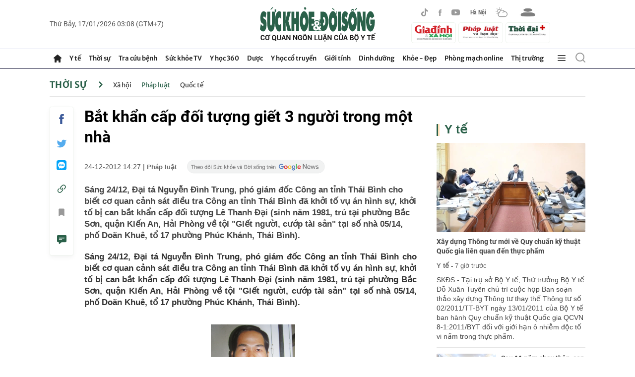

--- FILE ---
content_type: text/html; charset=utf-8
request_url: https://suckhoedoisong.vn/ajax/detail-right-box.htm
body_size: 3448
content:
<div class="box-right mt-30" data-layout=3 data-key=keycd><div class=box-right-top><h2><a class=box-right-title href=/y-te.htm title="Y tế ">Y t&#x1EBF; </a></h2></div><div class=box-right-middle><div class="box-right-item box-right-item-first" data-id=169260117093702517><a class=box-right-link-with-avatar href=/xay-dung-thong-tu-moi-ve-quy-chuan-ky-thuat-quoc-gia-lien-quan-den-thuc-pham-169260117093702517.htm title="Xây dựng Thông tư mới về Quy chuẩn kỹ thuật Quốc gia liên quan đến thực phẩm" data-id=169260117093702517> <img loading=lazy data-type=avatar src=https://suckhoedoisong.qltns.mediacdn.vn/zoom/300_180/324455921873985536/2026/1/17/1335-1768617403243750266210-107-0-1707-2560-crop-1768617408713802513624.jpg alt="Xây dựng Thông tư mới về Quy chuẩn kỹ thuật Quốc gia liên quan đến thực phẩm" width=300 height=180 data-width=300 data-height=180 class=box-right-avatar> </a><h3 class=box-right-content><a data-type=title data-linktype=newsdetail data-id=169260117093702517 class=box-right-link-title data-newstype=0 href=/xay-dung-thong-tu-moi-ve-quy-chuan-ky-thuat-quoc-gia-lien-quan-den-thuc-pham-169260117093702517.htm title="Xây dựng Thông tư mới về Quy chuẩn kỹ thuật Quốc gia liên quan đến thực phẩm">X&#xE2;y d&#x1EF1;ng Th&#xF4;ng t&#x1B0; m&#x1EDB;i v&#x1EC1; Quy chu&#x1EA9;n k&#x1EF9; thu&#x1EAD;t Qu&#x1ED1;c gia li&#xEA;n quan &#x111;&#x1EBF;n th&#x1EF1;c ph&#x1EA9;m</a></h3><a class=box-right-category href=/y-te.htm title="Y tế ">Y t&#x1EBF; -</a> <span class="box-right-time time-ago" title="01/17/2026 09:55:00">17/01/2026 09:55</span><p data-type=sapo class=box-right-sapo>SK&#x110;S - T&#x1EA1;i tr&#x1EE5; s&#x1EDF; B&#x1ED9; Y t&#x1EBF;, Th&#x1EE9; tr&#x1B0;&#x1EDF;ng B&#x1ED9; Y t&#x1EBF; &#x110;&#x1ED7; Xu&#xE2;n Tuy&#xEA;n ch&#x1EE7; tr&#xEC; cu&#x1ED9;c h&#x1ECD;p Ban so&#x1EA1;n th&#x1EA3;o x&#xE2;y d&#x1EF1;ng Th&#xF4;ng t&#x1B0; thay th&#x1EBF; Th&#xF4;ng t&#x1B0; s&#x1ED1; 02/2011/TT-BYT ng&#xE0;y 13/01/2011 c&#x1EE7;a B&#x1ED9; Y t&#x1EBF; ban h&#xE0;nh Quy chu&#x1EA9;n k&#x1EF9; thu&#x1EAD;t Qu&#x1ED1;c gia QCVN 8-1:2011/BYT &#x111;&#x1ED1;i v&#x1EDB;i gi&#x1EDB;i h&#x1EA1;n &#xF4; nhi&#x1EC5;m &#x111;&#x1ED9;c t&#x1ED1; vi n&#x1EA5;m trong th&#x1EF1;c ph&#x1EA9;m.<div class=box-right-related><div class=box-right-related-item><a class=box-right-link-with-avatar href=/sau-11-nam-chay-than-con-trai-duoc-cha-hien-than-cuu-song-169260116200754282.htm title="Sau 11 năm chạy thận, con trai được cha hiến thận cứu sống" data-id=169260116200754282> <img loading=lazy data-type=avatar src=https://suckhoedoisong.qltns.mediacdn.vn/zoom/120_72/324455921873985536/2026/1/16/edit-1-17685690128251205234264-0-0-1250-2000-crop-1768569056528187762847.jpeg alt="Sau 11 năm chạy thận, con trai được cha hiến thận cứu sống" width=120 height=70 data-width=120 data-height=70 class=box-right-avatar> </a><div class=box-right-content><h3><a data-type=title data-linktype=newsdetail data-id=169260116200754282 class=box-right-link-title data-newstype=0 href=/sau-11-nam-chay-than-con-trai-duoc-cha-hien-than-cuu-song-169260116200754282.htm title="Sau 11 năm chạy thận, con trai được cha hiến thận cứu sống">Sau 11 n&#x103;m ch&#x1EA1;y th&#x1EAD;n, con trai &#x111;&#x1B0;&#x1EE3;c cha hi&#x1EBF;n th&#x1EAD;n c&#x1EE9;u s&#x1ED1;ng</a></h3><a class=box-right-category href=/y-te/camera-benh-vien.htm title="Camera bệnh viện">Camera b&#x1EC7;nh vi&#x1EC7;n - </a> <span class="box-right-time time-ago" title="01/17/2026 08:25:00">17/01/2026 08:25</span></div></div><div class=box-right-related-item><a class=box-right-link-with-avatar href=/bo-truong-dao-hong-lan-tiep-truong-phai-doan-to-chuc-di-cu-quoc-te-tai-viet-nam-va-dai-dien-dai-su-quan-nhat-ban-169260117015726843.htm title="Bộ trưởng Đào Hồng Lan tiếp Trưởng phái đoàn Tổ chức Di cư Quốc tế tại Việt Nam và đại diện Đại sứ quán Nhật Bản" data-id=169260117015726843> <img loading=lazy data-type=avatar src=https://suckhoedoisong.qltns.mediacdn.vn/zoom/120_72/324455921873985536/2026/1/16/btr-17-1768589643968848139766-66-0-1242-1881-crop-17685896623661490711164.jpg alt="Bộ trưởng Đào Hồng Lan tiếp Trưởng phái đoàn Tổ chức Di cư Quốc tế tại Việt Nam và đại diện Đại sứ quán Nhật Bản" width=120 height=70 data-width=120 data-height=70 class=box-right-avatar> </a><div class=box-right-content><h3><a data-type=title data-linktype=newsdetail data-id=169260117015726843 class=box-right-link-title data-newstype=0 href=/bo-truong-dao-hong-lan-tiep-truong-phai-doan-to-chuc-di-cu-quoc-te-tai-viet-nam-va-dai-dien-dai-su-quan-nhat-ban-169260117015726843.htm title="Bộ trưởng Đào Hồng Lan tiếp Trưởng phái đoàn Tổ chức Di cư Quốc tế tại Việt Nam và đại diện Đại sứ quán Nhật Bản">B&#x1ED9; tr&#x1B0;&#x1EDF;ng &#x110;&#xE0;o H&#x1ED3;ng Lan ti&#x1EBF;p Tr&#x1B0;&#x1EDF;ng ph&#xE1;i &#x111;o&#xE0;n T&#x1ED5; ch&#x1EE9;c Di c&#x1B0; Qu&#x1ED1;c t&#x1EBF; t&#x1EA1;i Vi&#x1EC7;t Nam v&#xE0; &#x111;&#x1EA1;i di&#x1EC7;n &#x110;&#x1EA1;i s&#x1EE9; qu&#xE1;n Nh&#x1EAD;t B&#x1EA3;n</a></h3><a class=box-right-category href=/y-te.htm title="Y tế ">Y t&#x1EBF; - </a> <span class="box-right-time time-ago" title="01/17/2026 07:18:00">17/01/2026 07:18</span></div></div></div></div></div></div><div class="box-right mt-30" data-layout=3 data-key=keycd><div class=box-right-top><h2><a class=box-right-title href=/y-hoc-co-truyen.htm title="Y học cổ truyền">Y h&#x1ECD;c c&#x1ED5; truy&#x1EC1;n</a></h2></div><div class=box-right-middle><div class="box-right-item box-right-item-first" data-id=169260113163720157><a class=box-right-link-with-avatar href=/6-thoi-quen-buoi-sang-giup-nao-hoat-dong-tot-hon-169260113163720157.htm title="6 thói quen buổi sáng giúp não hoạt động tốt hơn" data-id=169260113163720157> <img loading=lazy data-type=avatar src=https://suckhoedoisong.qltns.mediacdn.vn/zoom/300_180/324455921873985536/2026/1/13/1-1768295676014148945580-0-82-1080-1810-crop-17682956806221506267830.jpg alt="6 thói quen buổi sáng giúp não hoạt động tốt hơn" width=300 height=180 data-width=300 data-height=180 class=box-right-avatar> </a><h3 class=box-right-content><a data-type=title data-linktype=newsdetail data-id=169260113163720157 class=box-right-link-title data-newstype=0 href=/6-thoi-quen-buoi-sang-giup-nao-hoat-dong-tot-hon-169260113163720157.htm title="6 thói quen buổi sáng giúp não hoạt động tốt hơn">6 th&#xF3;i quen bu&#x1ED5;i s&#xE1;ng gi&#xFA;p n&#xE3;o ho&#x1EA1;t &#x111;&#x1ED9;ng t&#x1ED1;t h&#x1A1;n</a></h3><a class=box-right-category href=/y-hoc-co-truyen/chua-benh-khong-dung-thuoc.htm title="Chữa bệnh không dùng thuốc">Ch&#x1EEF;a b&#x1EC7;nh kh&#xF4;ng d&#xF9;ng thu&#x1ED1;c -</a> <span class="box-right-time time-ago" title="01/17/2026 06:00:00">17/01/2026 06:00</span><p data-type=sapo class=box-right-sapo>SK&#x110;S - Vi&#x1EC7;c th&#x1EF1;c hi&#x1EC7;n m&#x1ED9;t s&#x1ED1; th&#xF3;i quen &#x111;&#x1A1;n gi&#x1EA3;n sau khi th&#x1EE9;c d&#x1EAD;y gi&#xFA;p k&#xED;ch ho&#x1EA1;t th&#x1EA7;n kinh, c&#x1EA3;i thi&#x1EC7;n kh&#x1EA3; n&#x103;ng t&#x1EAD;p trung, ghi nh&#x1EDB; v&#xE0; hi&#x1EC7;u su&#x1EA5;t tr&#xED; n&#xE3;o su&#x1ED1;t c&#x1EA3; ng&#xE0;y.<div class=box-right-related><div class=box-right-related-item><a class=box-right-link-with-avatar href=/5-vi-thuoc-giup-ngu-ngon-trong-mua-dong-169260115145536553.htm title="5 vị thuốc giúp ngủ ngon trong mùa đông" data-id=169260115145536553> <img loading=lazy data-type=avatar src=https://suckhoedoisong.qltns.mediacdn.vn/zoom/120_72/324455921873985536/2026/1/15/toan-tao-nhan-17684628672491698348068-0-0-375-600-crop-1768463147208306133841.jpg alt="5 vị thuốc giúp ngủ ngon trong mùa đông" width=120 height=70 data-width=120 data-height=70 class=box-right-avatar> </a><div class=box-right-content><h3><a data-type=title data-linktype=newsdetail data-id=169260115145536553 class=box-right-link-title data-newstype=0 href=/5-vi-thuoc-giup-ngu-ngon-trong-mua-dong-169260115145536553.htm title="5 vị thuốc giúp ngủ ngon trong mùa đông">5 v&#x1ECB; thu&#x1ED1;c gi&#xFA;p ng&#x1EE7; ngon trong m&#xF9;a &#x111;&#xF4;ng</a></h3><a class=box-right-category href=/y-hoc-co-truyen/vi-thuoc-quanh-ta.htm title="Vị thuốc quanh ta">V&#x1ECB; thu&#x1ED1;c quanh ta - </a> <span class="box-right-time time-ago" title="01/16/2026 17:00:00">16/01/2026 17:00</span></div></div><div class=box-right-related-item><a class=box-right-link-with-avatar href=/trao-doi-chat-cham-va-tang-can-sau-tuoi-30-khac-phuc-the-nao-169260112160349734.htm title="Trao đổi chất chậm và tăng cân sau tuổi 30, khắc phục thế nào?" data-id=169260112160349734> <img loading=lazy data-type=avatar src=https://suckhoedoisong.qltns.mediacdn.vn/zoom/120_72/324455921873985536/2026/1/12/thumb-images-1768208454968651365474-1768208455644476710961.jpeg alt="Trao đổi chất chậm và tăng cân sau tuổi 30, khắc phục thế nào?" width=120 height=70 data-width=120 data-height=70 class=box-right-avatar> </a><div class=box-right-content><h3><a data-type=title data-linktype=newsdetail data-id=169260112160349734 class=box-right-link-title data-newstype=0 href=/trao-doi-chat-cham-va-tang-can-sau-tuoi-30-khac-phuc-the-nao-169260112160349734.htm title="Trao đổi chất chậm và tăng cân sau tuổi 30, khắc phục thế nào?">Trao &#x111;&#x1ED5;i ch&#x1EA5;t ch&#x1EAD;m v&#xE0; t&#x103;ng c&#xE2;n sau tu&#x1ED5;i 30, kh&#x1EAF;c ph&#x1EE5;c th&#x1EBF; n&#xE0;o?</a></h3><a class=box-right-category href=/y-hoc-co-truyen/chua-benh-khong-dung-thuoc.htm title="Chữa bệnh không dùng thuốc">Ch&#x1EEF;a b&#x1EC7;nh kh&#xF4;ng d&#xF9;ng thu&#x1ED1;c - </a> <span class="box-right-time time-ago" title="01/16/2026 11:00:00">16/01/2026 11:00</span></div></div></div></div></div></div><div class="box-right mt-30" data-layout=3 data-key=keycd><div class=box-right-top><h2><a class=box-right-title href=/y-te/blog-thay-thuoc.htm title="Blog thầy thuốc">Blog th&#x1EA7;y thu&#x1ED1;c</a></h2></div><div class=box-right-middle><div class="box-right-item box-right-item-first" data-id=169260112225111157><a class=box-right-link-with-avatar href=/khi-hanh-lang-chung-cu-can-camera-nhieu-hon-tinh-lang-nghia-xom-169260112225111157.htm title="Khi hành lang chung cư cần camera nhiều hơn tình làng nghĩa xóm" data-id=169260112225111157> <img loading=lazy data-type=avatar src=https://suckhoedoisong.qltns.mediacdn.vn/zoom/300_180/324455921873985536/2026/1/12/50-1767943890-854311022d4ac4149d5b-17682329516671138766489-0-123-525-963-crop-1768232960472967109063.jpeg alt="Khi hành lang chung cư cần camera nhiều hơn tình làng nghĩa xóm" width=300 height=180 data-width=300 data-height=180 class=box-right-avatar> </a><h3 class=box-right-content><a data-type=title data-linktype=newsdetail data-id=169260112225111157 class=box-right-link-title data-newstype=0 href=/khi-hanh-lang-chung-cu-can-camera-nhieu-hon-tinh-lang-nghia-xom-169260112225111157.htm title="Khi hành lang chung cư cần camera nhiều hơn tình làng nghĩa xóm">Khi h&#xE0;nh lang chung c&#x1B0; c&#x1EA7;n camera nhi&#x1EC1;u h&#x1A1;n t&#xEC;nh l&#xE0;ng ngh&#x129;a x&#xF3;m</a></h3><a class=box-right-category href=/y-te/blog-thay-thuoc.htm title="Blog thầy thuốc">Blog th&#x1EA7;y thu&#x1ED1;c -</a> <span class="box-right-time time-ago" title="01/12/2026 22:51:00">12/01/2026 22:51</span><p data-type=sapo class=box-right-sapo>SK&#x110;S - M&#x1ED9;t &#x111;o&#x1EA1;n clip ghi l&#x1EA1;i c&#x1EA3;nh h&#xE0;nh hung t&#x1EA1;i h&#xE0;nh lang chung c&#x1B0; &#x1EDF; H&#xE0; N&#x1ED9;i v&#x1EEB;a qua &#x111;&#xE3; khi&#x1EBF;n nhi&#x1EC1;u ng&#x1B0;&#x1EDD;i kh&#xF4;ng kh&#x1ECF;i r&#xF9;ng m&#xEC;nh. Kh&#xF4;ng ch&#x1EC9; b&#x1EDF;i h&#xE0;nh &#x111;&#x1ED9;ng th&#xF4; b&#x1EA1;o, l&#x1EDD;i ch&#x1EED;i cay nghi&#x1EC7;t, m&#xE0; c&#x1EA3;m gi&#xE1;c b&#x1EA5;t an len v&#xE0;o l&#xF2;ng ng&#x1B0;&#x1EDD;i.<div class=box-right-related><div class=box-right-related-item><a class=box-right-link-with-avatar href=/co-che-huong-phu-cap-uu-dai-nghe-y-va-y-nghia-thuc-te-16926011210070444.htm title="Nâng phụ cấp ưu đãi nghề y không chỉ nhìn ở mức tăng tiền hưởng" data-id=16926011210070444> <img loading=lazy data-type=avatar src=https://suckhoedoisong.qltns.mediacdn.vn/zoom/120_72/324455921873985536/2026/1/12/phu-cap-uu-dai-nghe-y-17681869675891130466875-0-0-800-1280-crop-1768186971419487304696.jpeg alt="Nâng phụ cấp ưu đãi nghề y không chỉ nhìn ở mức tăng tiền hưởng" width=120 height=70 data-width=120 data-height=70 class=box-right-avatar> </a><div class=box-right-content><h3><a data-type=title data-linktype=newsdetail data-id=16926011210070444 class=box-right-link-title data-newstype=0 href=/co-che-huong-phu-cap-uu-dai-nghe-y-va-y-nghia-thuc-te-16926011210070444.htm title="Nâng phụ cấp ưu đãi nghề y không chỉ nhìn ở mức tăng tiền hưởng">N&#xE2;ng ph&#x1EE5; c&#x1EA5;p &#x1B0;u &#x111;&#xE3;i ngh&#x1EC1; y kh&#xF4;ng ch&#x1EC9; nh&#xEC;n &#x1EDF; m&#x1EE9;c t&#x103;ng ti&#x1EC1;n h&#x1B0;&#x1EDF;ng</a></h3><a class=box-right-category href=/y-te/blog-thay-thuoc.htm title="Blog thầy thuốc">Blog th&#x1EA7;y thu&#x1ED1;c - </a> <span class="box-right-time time-ago" title="01/12/2026 10:07:00">12/01/2026 10:07</span></div></div><div class=box-right-related-item><a class=box-right-link-with-avatar href=/phu-cap-uu-dai-nghe-y-tu-co-hieu-luc-tu-1-1-2026-169260105080234537.htm title="Chính thức nâng phụ cấp ưu đãi nghề cho nhân viên y tế: Sự ghi nhận công bằng, thực chất" data-id=169260105080234537> <img loading=lazy data-type=avatar src=https://suckhoedoisong.qltns.mediacdn.vn/zoom/120_72/324455921873985536/2026/1/5/nhan-vien-y-te-656-1732972029990594420295-17675746227311045305182-0-0-1196-1914-crop-17675746272211630439248.jpeg alt="Chính thức nâng phụ cấp ưu đãi nghề cho nhân viên y tế: Sự ghi nhận công bằng, thực chất" width=120 height=70 data-width=120 data-height=70 class=box-right-avatar> </a><div class=box-right-content><h3><a data-type=title data-linktype=newsdetail data-id=169260105080234537 class=box-right-link-title data-newstype=0 href=/phu-cap-uu-dai-nghe-y-tu-co-hieu-luc-tu-1-1-2026-169260105080234537.htm title="Chính thức nâng phụ cấp ưu đãi nghề cho nhân viên y tế: Sự ghi nhận công bằng, thực chất">Ch&#xED;nh th&#x1EE9;c n&#xE2;ng ph&#x1EE5; c&#x1EA5;p &#x1B0;u &#x111;&#xE3;i ngh&#x1EC1; cho nh&#xE2;n vi&#xEA;n y t&#x1EBF;: S&#x1EF1; ghi nh&#x1EAD;n c&#xF4;ng b&#x1EB1;ng, th&#x1EF1;c ch&#x1EA5;t</a></h3><a class=box-right-category href=/y-te/blog-thay-thuoc.htm title="Blog thầy thuốc">Blog th&#x1EA7;y thu&#x1ED1;c - </a> <span class="box-right-time time-ago" title="01/05/2026 08:02:00">05/01/2026 08:02</span></div></div></div></div></div></div><zone id=krlv9zh3></zone><script>if(!isNotAllow3rd){arfAsync.push("krlv9zh3");}</script><zone id=krq0fs12></zone><script>if(!isNotAllow3rd){arfAsync.push("krq0fs12");}</script>

--- FILE ---
content_type: text/html; charset=utf-8
request_url: https://suckhoedoisong.vn/ajax/detail-bottom-box-1691472.htm
body_size: 11001
content:
<div class=detail__category><div class=box-stream data-layout=2 data-key=keycd><div class=box-stream-top><h2><span class=box-stream-title>Tin đọc nhiều</span></h2></div><div class=box-stream-middle><div class=box-stream-item data-id=16926011620124556><a class=box-stream-link-with-avatar href=/kenh-va-link-xem-truc-tiep-doi-tuyen-u23-viet-nam-dau-u23-uae-toi-16-1-16926011620124556.htm title="Kênh và link xem trực tiếp đội tuyển U23 Việt Nam đấu U23 UAE tối 16/1" data-id=16926011620124556> <img loading=lazy data-type=avatar src=https://suckhoedoisong.qltns.mediacdn.vn/zoom/260_156/324455921873985536/2026/1/16/kenh-link-xem-truc-tiep-doi-tuyen-u23-viet-nam-u23-uae-17685688306331595831666-0-0-616-986-crop-17685689123751115941680.jpg alt="Kênh và link xem trực tiếp đội tuyển U23 Việt Nam đấu U23 UAE tối 16/1" data-width=260 data-height=156 class=box-stream-avatar> </a><div class=box-stream-content><h3><a data-type=title data-linktype=newsdetail data-id=16926011620124556 class=box-stream-link-title data-newstype=0 href=/kenh-va-link-xem-truc-tiep-doi-tuyen-u23-viet-nam-dau-u23-uae-toi-16-1-16926011620124556.htm title="Kênh và link xem trực tiếp đội tuyển U23 Việt Nam đấu U23 UAE tối 16/1">K&#xEA;nh v&#xE0; link xem tr&#x1EF1;c ti&#x1EBF;p &#x111;&#x1ED9;i tuy&#x1EC3;n U23 Vi&#x1EC7;t Nam &#x111;&#x1EA5;u U23 UAE t&#x1ED1;i 16/1</a></h3><a class=box-stream-category href=/van-hoa-giai-tri.htm title="Văn hóa – Giải trí">V&#x103;n h&#xF3;a &#x2013; Gi&#x1EA3;i tr&#xED; - </a> <span class="box-stream-time time-ago" title="01/16/2026 20:14:00">16/01/2026 20:14</span><p data-type=sapo class=box-stream-sapo>SK&#x110;S - Ng&#x1B0;&#x1EDD;i h&#xE2;m m&#x1ED9; b&#xF3;ng &#x111;&#xE1; c&#xF3; th&#x1EC3; xem tr&#x1EF1;c ti&#x1EBF;p &#x111;&#x1ED9;i tuy&#x1EC3;n U23 Vi&#x1EC7;t Nam thi &#x111;&#x1EA5;u v&#x1EDB;i &#x110;T U23 UAE ng&#xE0;y 16/1 t&#x1EA1;i t&#x1EE9; k&#x1EBF;t gi&#x1EA3;i U23 ch&#xE2;u &#xC1; 2026 tr&#xEA;n nhi&#x1EC1;u k&#xEA;nh truy&#x1EC1;n h&#xEC;nh, n&#x1EC1;n t&#x1EA3;ng kh&#xE1;c nhau.</div></div><div class=box-stream-item data-id=169260116190508071><a class=box-stream-link-with-avatar href=/lich-thi-dau-bong-da-hom-nay-ngay-16-1-17-1-u23-viet-nam-dau-u23-uae-169260116190508071.htm title="Lịch thi đấu bóng đá hôm nay ngày 16/1 - 17/1: U23 Việt Nam đấu U23 UAE" data-id=169260116190508071> <img loading=lazy data-type=avatar src=https://suckhoedoisong.qltns.mediacdn.vn/zoom/260_156/324455921873985536/2026/1/16/lich-thi-dau-bong-da-hom-nay-ngay-16-1-u23-viet-nam-uae-1768564838525595587250-77-0-621-870-crop-17685649444821844035505.jpg alt="Lịch thi đấu bóng đá hôm nay ngày 16/1 - 17/1: U23 Việt Nam đấu U23 UAE" data-width=260 data-height=156 class=box-stream-avatar> </a><div class=box-stream-content><h3><a data-type=title data-linktype=newsdetail data-id=169260116190508071 class=box-stream-link-title data-newstype=0 href=/lich-thi-dau-bong-da-hom-nay-ngay-16-1-17-1-u23-viet-nam-dau-u23-uae-169260116190508071.htm title="Lịch thi đấu bóng đá hôm nay ngày 16/1 - 17/1: U23 Việt Nam đấu U23 UAE">L&#x1ECB;ch thi &#x111;&#x1EA5;u b&#xF3;ng &#x111;&#xE1; h&#xF4;m nay ng&#xE0;y 16/1 - 17/1: U23 Vi&#x1EC7;t Nam &#x111;&#x1EA5;u U23 UAE</a></h3><a class=box-stream-category href=/van-hoa-giai-tri.htm title="Văn hóa – Giải trí">V&#x103;n h&#xF3;a &#x2013; Gi&#x1EA3;i tr&#xED; - </a> <span class="box-stream-time time-ago" title="01/16/2026 19:14:00">16/01/2026 19:14</span><p data-type=sapo class=box-stream-sapo>SK&#x110;S - L&#x1ECB;ch thi &#x111;&#x1EA5;u b&#xF3;ng &#x111;&#xE1; h&#xF4;m nay ng&#xE0;y 16/1 - 17/1, t&#xE2;m &#x111;i&#x1EC3;m l&#xE0; tr&#x1EAD;n &#x111;&#x1EA5;u gi&#x1EEF;a &#x111;&#x1ED9;i tuy&#x1EC3;n U23 Vi&#x1EC7;t Nam v&#xE0; &#x110;T U23 UAE t&#x1EA1;i v&#xF2;ng t&#x1EE9; k&#x1EBF;t U23 ch&#xE2;u &#xC1; 2026.</div></div><div class=box-stream-item data-id=169260115112146383><a class=box-stream-link-with-avatar href=/xem-truc-tiep-u23-viet-nam-vs-u23-uae-o-dau-kenh-nao-toi-nay-16-1-169260115112146383.htm title="Xem trực tiếp U23 Việt Nam vs U23 UAE ở đâu, kênh nào tối nay 16/1?" data-id=169260115112146383> <img loading=lazy data-type=avatar src=https://suckhoedoisong.qltns.mediacdn.vn/zoom/260_156/324455921873985536/2026/1/15/u23-viet-nam-vs-u23-ua-17684508076851661550524-0-68-576-990-crop-17684508132161990560450.jpg alt="Xem trực tiếp U23 Việt Nam vs U23 UAE ở đâu, kênh nào tối nay 16/1?" data-width=260 data-height=156 class=box-stream-avatar> </a><div class=box-stream-content><h3><a data-type=title data-linktype=newsdetail data-id=169260115112146383 class=box-stream-link-title data-newstype=0 href=/xem-truc-tiep-u23-viet-nam-vs-u23-uae-o-dau-kenh-nao-toi-nay-16-1-169260115112146383.htm title="Xem trực tiếp U23 Việt Nam vs U23 UAE ở đâu, kênh nào tối nay 16/1?">Xem tr&#x1EF1;c ti&#x1EBF;p U23 Vi&#x1EC7;t Nam vs U23 UAE &#x1EDF; &#x111;&#xE2;u, k&#xEA;nh n&#xE0;o t&#x1ED1;i nay 16/1?</a></h3><a class=box-stream-category href=/van-hoa-giai-tri.htm title="Văn hóa – Giải trí">V&#x103;n h&#xF3;a &#x2013; Gi&#x1EA3;i tr&#xED; - </a> <span class="box-stream-time time-ago" title="01/16/2026 11:31:00">16/01/2026 11:31</span><p data-type=sapo class=box-stream-sapo>SK&#x110;S - Theo c&#x1EAD;p nh&#x1EAD;t k&#xEA;nh xem tr&#x1EF1;c ti&#x1EBF;p b&#xF3;ng &#x111;&#xE1; v&#xE0; link xem tr&#x1EF1;c ti&#x1EBF;p b&#xF3;ng &#x111;&#xE1; h&#xF4;m nay 15/1-16/1, tr&#x1EAD;n &#x111;&#x1EA5;u U23 Vi&#x1EC7;t Nam - U23 UAE v&#xE0;o l&#xFA;c 22h30 ng&#xE0;y 16/1 s&#x1EBD; &#x111;&#x1B0;&#x1EE3;c t&#x1B0;&#x1EDD;ng thu&#x1EAD;t tr&#x1EF1;c ti&#x1EBF;p tr&#xEA;n c&#xE1;c n&#x1EC1;n t&#x1EA3;ng c&#x1EE7;a TV360 v&#xE0; k&#xEA;nh VTV5.</div></div><div class=box-stream-item data-id=169260117012455477><a class=box-stream-link-with-avatar href=/ha-u23-uae-sau-120-phut-nghet-tho-u23-viet-nam-gianh-ve-vao-ban-ket-169260117012455477.htm title="Hạ U23 UAE sau 120 phút nghẹt thở, U23 Việt Nam giành vé vào bán kết " data-id=169260117012455477> <img loading=lazy data-type=avatar src=https://suckhoedoisong.qltns.mediacdn.vn/zoom/260_156/324455921873985536/2026/1/16/u23-viet-nam-lot-vao-ban-ket-u23-chau-a-1768587736207123590322-0-8-409-662-crop-1768587847443695553602.jpg alt="Hạ U23 UAE sau 120 phút nghẹt thở, U23 Việt Nam giành vé vào bán kết " data-width=260 data-height=156 class=box-stream-avatar> </a><div class=box-stream-content><h3><a data-type=title data-linktype=newsdetail data-id=169260117012455477 class=box-stream-link-title data-newstype=0 href=/ha-u23-uae-sau-120-phut-nghet-tho-u23-viet-nam-gianh-ve-vao-ban-ket-169260117012455477.htm title="Hạ U23 UAE sau 120 phút nghẹt thở, U23 Việt Nam giành vé vào bán kết ">H&#x1EA1; U23 UAE sau 120 ph&#xFA;t ngh&#x1EB9;t th&#x1EDF;, U23 Vi&#x1EC7;t Nam gi&#xE0;nh v&#xE9; v&#xE0;o b&#xE1;n k&#x1EBF;t </a></h3><a class=box-stream-category href=/van-hoa-giai-tri.htm title="Văn hóa – Giải trí">V&#x103;n h&#xF3;a &#x2013; Gi&#x1EA3;i tr&#xED; - </a> <span class="box-stream-time time-ago" title="01/17/2026 01:35:00">17/01/2026 01:35</span><p data-type=sapo class=box-stream-sapo>SK&#x110;S - Sau 120 ph&#xFA;t ngh&#x1EB9;t th&#x1EDF;, c&#xE1;c c&#x1EA7;u th&#x1EE7; U23 Vi&#x1EC7;t Nam &#x111;&#xE3; gi&#xE0;nh chi&#x1EBF;n th&#x1EAF;ng 3-2 tr&#x1B0;&#x1EDB;c U23 UAE v&#xE0; l&#x1ECD;t v&#xE0;o b&#xE1;n k&#x1EBF;t U23 ch&#xE2;u &#xC1; 2026.</div></div><div class=box-stream-item data-id=169260114150852091><a class=box-stream-link-with-avatar href=/tang-co-khong-kho-neu-ban-nam-vung-4-nguyen-tac-cot-loi-nay-169260114150852091.htm title="Tăng cơ không khó nếu bạn nắm vững 4 nguyên tắc cốt lõi này" data-id=169260114150852091> <img loading=lazy data-type=avatar src=https://suckhoedoisong.qltns.mediacdn.vn/zoom/260_156/324455921873985536/2026/1/14/co-bap-1763541786607862086734-0-0-1250-2000-crop-1768377890904464087139.jpg alt="Tăng cơ không khó nếu bạn nắm vững 4 nguyên tắc cốt lõi này" data-width=260 data-height=156 class=box-stream-avatar> </a><div class=box-stream-content><h3><a data-type=title data-linktype=newsdetail data-id=169260114150852091 class=box-stream-link-title data-newstype=0 href=/tang-co-khong-kho-neu-ban-nam-vung-4-nguyen-tac-cot-loi-nay-169260114150852091.htm title="Tăng cơ không khó nếu bạn nắm vững 4 nguyên tắc cốt lõi này">T&#x103;ng c&#x1A1; kh&#xF4;ng kh&#xF3; n&#x1EBF;u b&#x1EA1;n n&#x1EAF;m v&#x1EEF;ng 4 nguy&#xEA;n t&#x1EAF;c c&#x1ED1;t l&#xF5;i n&#xE0;y</a></h3><a class=box-stream-category href=/khoe-dep/bai-tap-khoe-dep.htm title="Bài tập khỏe đẹp">B&#xE0;i t&#x1EAD;p kh&#x1ECF;e &#x111;&#x1EB9;p - </a> <span class="box-stream-time time-ago" title="01/16/2026 11:00:00">16/01/2026 11:00</span><p data-type=sapo class=box-stream-sapo>SK&#x110;S - T&#x103;ng c&#x1A1; kh&#xF4;ng &#x111;&#x1A1;n thu&#x1EA7;n l&#xE0; vi&#x1EC7;c n&#xE2;ng t&#x1EA1; n&#x1EB7;ng nh&#x1EA5;t c&#xF3; th&#x1EC3; m&#xE0; l&#xE0; m&#x1ED9;t qu&#xE1; tr&#xEC;nh sinh h&#x1ECD;c ph&#x1EE9;c t&#x1EA1;p &#x111;&#xF2;i h&#x1ECF;i s&#x1EF1; k&#x1EBF;t h&#x1EE3;p chu&#x1EA9;n x&#xE1;c gi&#x1EEF;a k&#xED;ch th&#xED;ch c&#x1A1; h&#x1ECD;c, dinh d&#x1B0;&#x1EE1;ng v&#xE0; ph&#x1EE5;c h&#x1ED3;i...</div></div></div></div></div><div class=detail__category><div class="box-stream timeline" data-layout=2 data-key=keycd><div class=box-stream-top><h2><span class=box-stream-title>Cùng chuyên mục</span></h2></div><div class="box-stream-middle timeline_list" id=append><div class=box-stream-item data-id=169260117093953018><a class=box-stream-link-with-avatar href=/vua-roi-trai-cai-nghien-nguoi-dan-ong-trom-6-xe-honda-sh-chi-trong-vai-gio-169260117093953018.htm title="Vừa rời trại cai nghiện, người đàn ông trộm 6 xe Honda SH chỉ trong vài giờ" data-id=169260117093953018> <img loading=lazy data-type=avatar src=https://suckhoedoisong.qltns.mediacdn.vn/zoom/260_156/324455921873985536/2026/1/17/unnamed-11-1768617373312349715253-0-0-856-1369-crop-1768617532158542045763.jpg alt="Vừa rời trại cai nghiện, người đàn ông trộm 6 xe Honda SH chỉ trong vài giờ" data-width=260 data-height=156 class=box-stream-avatar> </a><div class=box-stream-content><h3><a data-type=title data-linktype=newsdetail data-id=169260117093953018 class=box-stream-link-title data-newstype=0 href=/vua-roi-trai-cai-nghien-nguoi-dan-ong-trom-6-xe-honda-sh-chi-trong-vai-gio-169260117093953018.htm title="Vừa rời trại cai nghiện, người đàn ông trộm 6 xe Honda SH chỉ trong vài giờ">V&#x1EEB;a r&#x1EDD;i tr&#x1EA1;i cai nghi&#x1EC7;n, ng&#x1B0;&#x1EDD;i &#x111;&#xE0;n &#xF4;ng tr&#x1ED9;m 6 xe Honda SH ch&#x1EC9; trong v&#xE0;i gi&#x1EDD;</a></h3><a class=box-stream-category href=/thoi-su/phap-luat.htm title="Pháp luật">Ph&#xE1;p lu&#x1EAD;t - </a> <span class="box-stream-time time-ago" title="01/17/2026 09:55:00">17/01/2026 09:55</span><p data-type=sapo class=box-stream-sapo>SK&#x110;S - S&#xE1;ng v&#x1EEB;a b&#x1B0;&#x1EDB;c ch&#xE2;n ra kh&#x1ECF;i trung t&#xE2;m cai nghi&#x1EC7;n, chi&#x1EC1;u Nguy&#x1EC5;n V&#x103;n Duy &#x111;&#xE3; li&#xEA;n ti&#x1EBF;p th&#x1EF1;c hi&#x1EC7;n 6 v&#x1EE5; tr&#x1ED9;m xe Honda SH &quot;ch&#x1EDB;p nho&#xE1;ng&quot; tr&#xEA;n kh&#x1EAF;p &#x111;&#x1ECB;a b&#xE0;n H&#xE0; N&#x1ED9;i tr&#x1B0;&#x1EDB;c khi b&#x1ECB; sa l&#x1B0;&#x1EDB;i t&#x1EA1;i ph&#x1ED1; Th&#x1EE3; Nhu&#x1ED9;m.</div></div><div class=box-stream-item data-id=16926011709034386><a class=box-stream-link-with-avatar href=/khoi-to-13-bi-can-trong-duong-day-mua-ban-vu-khi-quan-dung-tai-tphcm-16926011709034386.htm title="Khởi tố 13 bị can trong đường dây mua bán vũ khí quân dụng tại TPHCM" data-id=16926011709034386> <img loading=lazy data-type=avatar src=https://suckhoedoisong.qltns.mediacdn.vn/zoom/260_156/324455921873985536/2026/1/17/anh-duoc-tao-boi-maithuongskds-luc-4912820152357-176861531242115687996-0-111-1080-1839-crop-17686153325562102839716.png alt="Khởi tố 13 bị can trong đường dây mua bán vũ khí quân dụng tại TPHCM" data-width=260 data-height=156 class=box-stream-avatar> </a><div class=box-stream-content><h3><a data-type=title data-linktype=newsdetail data-id=16926011709034386 class=box-stream-link-title data-newstype=0 href=/khoi-to-13-bi-can-trong-duong-day-mua-ban-vu-khi-quan-dung-tai-tphcm-16926011709034386.htm title="Khởi tố 13 bị can trong đường dây mua bán vũ khí quân dụng tại TPHCM">Kh&#x1EDF;i t&#x1ED1; 13 b&#x1ECB; can trong &#x111;&#x1B0;&#x1EDD;ng d&#xE2;y mua b&#xE1;n v&#x169; kh&#xED; qu&#xE2;n d&#x1EE5;ng t&#x1EA1;i TPHCM</a></h3><a class=box-stream-category href=/thoi-su.htm title="Thời sự">Th&#x1EDD;i s&#x1EF1; - </a> <span class="box-stream-time time-ago" title="01/17/2026 09:30:00">17/01/2026 09:30</span><p data-type=sapo class=box-stream-sapo>SK&#x110;S - C&#xF4;ng an TPHCM &#x111;&#xE3; kh&#x1EDF;i t&#x1ED1; 13 b&#x1ECB; can li&#xEA;n quan t&#x1EDB;i &#x111;&#x1B0;&#x1EDD;ng d&#xE2;y mua b&#xE1;n, t&#xE0;ng tr&#x1EEF; tr&#xE1;i ph&#xE9;p v&#x169; kh&#xED; qu&#xE2;n d&#x1EE5;ng. &#x110;&#x1ED3;ng th&#x1EDD;i thu gi&#x1EEF; 21 kh&#x1EA9;u s&#xFA;ng c&#xE1;c lo&#x1EA1;i, 4.227 vi&#xEA;n &#x111;&#x1EA1;n, 112 h&#x1ED9;p ti&#x1EBF;p &#x111;&#x1EA1;n, 31 &#x1ED1;ng gi&#x1EA3;m thanh, c&#xF9;ng nhi&#x1EC1;u th&#xE2;n s&#xFA;ng, n&#xF2;ng s&#xFA;ng, b&#xE1;ng s&#xFA;ng, linh ki&#x1EC7;n ch&#x1EBF; t&#x1EA1;o s&#xFA;ng&#x2026;</div></div><div class=box-stream-item data-id=169260117070920769><a class=box-stream-link-with-avatar href=/phan-no-ga-dan-ong-cam-dao-rua-ruot-chem-ban-tai-quan-ca-phe-nhieu-nguoi-hoang-so-bo-chay-169260117070920769.htm title="Phẫn nộ gã đàn ông cầm dao rựa rượt chém bạn tại quán cà phê, nhiều người hoảng sợ bỏ chạy" data-id=169260117070920769> <img loading=lazy data-type=avatar src=https://suckhoedoisong.qltns.mediacdn.vn/zoom/260_156/324455921873985536/2026/1/17/chem-1768608439034223364507-27-0-701-1078-crop-1768608451145891058454.png alt="Phẫn nộ gã đàn ông cầm dao rựa rượt chém bạn tại quán cà phê, nhiều người hoảng sợ bỏ chạy" data-width=260 data-height=156 class=box-stream-avatar> </a><div class=box-stream-content><h3><a data-type=title data-linktype=newsdetail data-id=169260117070920769 class=box-stream-link-title data-newstype=2 href=/phan-no-ga-dan-ong-cam-dao-rua-ruot-chem-ban-tai-quan-ca-phe-nhieu-nguoi-hoang-so-bo-chay-169260117070920769.htm title="Phẫn nộ gã đàn ông cầm dao rựa rượt chém bạn tại quán cà phê, nhiều người hoảng sợ bỏ chạy">Ph&#x1EAB;n n&#x1ED9; g&#xE3; &#x111;&#xE0;n &#xF4;ng c&#x1EA7;m dao r&#x1EF1;a r&#x1B0;&#x1EE3;t ch&#xE9;m b&#x1EA1;n t&#x1EA1;i qu&#xE1;n c&#xE0; ph&#xEA;, nhi&#x1EC1;u ng&#x1B0;&#x1EDD;i ho&#x1EA3;ng s&#x1EE3; b&#x1ECF; ch&#x1EA1;y</a></h3><a class=box-stream-category href=/thoi-su/phap-luat.htm title="Pháp luật">Ph&#xE1;p lu&#x1EAD;t - </a> <span class="box-stream-time time-ago" title="01/17/2026 07:13:00">17/01/2026 07:13</span><p data-type=sapo class=box-stream-sapo>SK&#x110;S - M&#x1EA1;ng x&#xE3; h&#x1ED9;i xu&#x1EA5;t hi&#x1EC7;n m&#x1ED9;t &#x111;o&#x1EA1;n clip ghi l&#x1EA1;i c&#x1EA3;nh ng&#x1B0;&#x1EDD;i &#x111;&#xE0;n &#xF4;ng mang theo hung kh&#xED; (gi&#x1ED1;ng dao r&#x1EF1;a) &#x111;u&#x1ED5;i ng&#x1B0;&#x1EDD;i t&#x1EA1;i tr&#x1B0;&#x1EDB;c qu&#xE1;n c&#xE0; ph&#xEA; ven s&#xF4;ng &#x1EDF; TP Hu&#x1EBF;. S&#x1EF1; vi&#x1EC7;c khi&#x1EBF;n m&#x1ED9;t s&#x1ED1; kh&#xE1;ch h&#xE0;ng c&#xF3; m&#x1EB7;t t&#x1EA1;i qu&#xE1;n c&#xE0; ph&#xEA; ph&#x1EA3;i b&#x1ECF; ch&#x1EA1;y.</div></div><div class=box-stream-item data-id=169260116224404543><a class=box-stream-link-with-avatar href=/phat-hien-10-tan-xuc-xich-nam-lon-khong-ro-nguon-goc-tai-kho-dong-lanh-o-ha-noi-169260116224404543.htm title="Phát hiện 10 tấn xúc xích, nầm lợn không rõ nguồn gốc tại kho đông lạnh ở Hà Nội" data-id=169260116224404543> <img loading=lazy data-type=avatar src=https://suckhoedoisong.qltns.mediacdn.vn/zoom/260_156/324455921873985536/2026/1/16/thuc-pham-ban-17685780143212042949995-0-0-501-801-crop-17685780983571389189275.jpg alt="Phát hiện 10 tấn xúc xích, nầm lợn không rõ nguồn gốc tại kho đông lạnh ở Hà Nội" data-width=260 data-height=156 class=box-stream-avatar> </a><div class=box-stream-content><h3><a data-type=title data-linktype=newsdetail data-id=169260116224404543 class=box-stream-link-title data-newstype=0 href=/phat-hien-10-tan-xuc-xich-nam-lon-khong-ro-nguon-goc-tai-kho-dong-lanh-o-ha-noi-169260116224404543.htm title="Phát hiện 10 tấn xúc xích, nầm lợn không rõ nguồn gốc tại kho đông lạnh ở Hà Nội">Ph&#xE1;t hi&#x1EC7;n 10 t&#x1EA5;n x&#xFA;c x&#xED;ch, n&#x1EA7;m l&#x1EE3;n kh&#xF4;ng r&#xF5; ngu&#x1ED3;n g&#x1ED1;c t&#x1EA1;i kho &#x111;&#xF4;ng l&#x1EA1;nh &#x1EDF; H&#xE0; N&#x1ED9;i</a></h3><a class=box-stream-category href=/thoi-su/phap-luat.htm title="Pháp luật">Ph&#xE1;p lu&#x1EAD;t - </a> <span class="box-stream-time time-ago" title="01/17/2026 05:38:00">17/01/2026 05:38</span><p data-type=sapo class=box-stream-sapo>SK&#x110;S - L&#x1EF1;c l&#x1B0;&#x1EE3;ng ch&#x1EE9;c n&#x103;ng H&#xE0; N&#x1ED9;i v&#x1EEB;a ph&#xE1;t hi&#x1EC7;n, thu gi&#x1EEF; kho&#x1EA3;ng 10 t&#x1EA5;n n&#x1EA7;m l&#x1EE3;n, x&#xFA;c x&#xED;ch... kh&#xF4;ng r&#xF5; ngu&#x1ED3;n g&#x1ED1;c t&#x1EA1;i m&#x1ED9;t kho &#x111;&#xF4;ng l&#x1EA1;nh t&#x1EA1;i ph&#x1B0;&#x1EDD;ng Y&#xEA;n S&#x1EDF;.</div></div><div class=box-stream-item data-id=169260116160924373><a class=box-stream-link-with-avatar href=/xu-ly-nhom-thanh-thieu-nien-boc-dau-lang-lach-tren-quoc-lo-169260116160924373.htm title="Xử lý nhóm thanh thiếu niên bốc đầu, lạng lách trên quốc lộ" data-id=169260116160924373> <img loading=lazy data-type=avatar src=https://suckhoedoisong.qltns.mediacdn.vn/zoom/260_156/324455921873985536/2026/1/16/5-1768583169956561527896-58-0-589-850-crop-1768583189923705821091.jpg alt="Xử lý nhóm thanh thiếu niên bốc đầu, lạng lách trên quốc lộ" data-width=260 data-height=156 class=box-stream-avatar> </a><div class=box-stream-content><h3><a data-type=title data-linktype=newsdetail data-id=169260116160924373 class=box-stream-link-title data-newstype=0 href=/xu-ly-nhom-thanh-thieu-nien-boc-dau-lang-lach-tren-quoc-lo-169260116160924373.htm title="Xử lý nhóm thanh thiếu niên bốc đầu, lạng lách trên quốc lộ">X&#x1EED; l&#xFD; nh&#xF3;m thanh thi&#x1EBF;u ni&#xEA;n b&#x1ED1;c &#x111;&#x1EA7;u, l&#x1EA1;ng l&#xE1;ch tr&#xEA;n qu&#x1ED1;c l&#x1ED9;</a></h3><a class=box-stream-category href=/thoi-su.htm title="Thời sự">Th&#x1EDD;i s&#x1EF1; - </a> <span class="box-stream-time time-ago" title="01/17/2026 05:00:00">17/01/2026 05:00</span><p data-type=sapo class=box-stream-sapo>SK&#x110;S - C&#xF4;ng an t&#x1EC9;nh L&#xE2;m &#x110;&#x1ED3;ng &#x111;&#xE3; k&#x1ECB;p th&#x1EDD;i ph&#xE1;t hi&#x1EC7;n, x&#xE1;c minh v&#xE0; x&#x1EED; l&#xFD; nh&#xF3;m thanh thi&#x1EBF;u ni&#xEA;n &#x111;i&#x1EC1;u khi&#x1EC3;n xe m&#xF4; t&#xF4; b&#x1ED1;c &#x111;&#x1EA7;u, l&#x1EA1;ng l&#xE1;ch, &#x111;&#xE1;nh v&#xF5;ng tr&#xEA;n Qu&#x1ED1;c l&#x1ED9; 20.</div></div><div class=box-stream-item data-id=169260116204127252><a class=box-stream-link-with-avatar href=/nguyen-chu-tich-xa-cung-dong-pham-lap-ho-so-khong-gay-that-thoat-gan-nua-ty-tien-ngan-sach-169260116204127252.htm title="Nguyên Chủ tịch xã cùng đồng phạm lập hồ sơ khống gây thất thoát gần nửa tỷ tiền ngân sách" data-id=169260116204127252> <img loading=lazy data-type=avatar src=https://suckhoedoisong.qltns.mediacdn.vn/zoom/260_156/324455921873985536/2026/1/16/61568828913663377588638005386281017204290104n-1768570393560217952930-44-0-419-600-crop-1768570406117294726107.jpg alt="Nguyên Chủ tịch xã cùng đồng phạm lập hồ sơ khống gây thất thoát gần nửa tỷ tiền ngân sách" data-width=260 data-height=156 class=box-stream-avatar> </a><div class=box-stream-content><h3><a data-type=title data-linktype=newsdetail data-id=169260116204127252 class=box-stream-link-title data-newstype=0 href=/nguyen-chu-tich-xa-cung-dong-pham-lap-ho-so-khong-gay-that-thoat-gan-nua-ty-tien-ngan-sach-169260116204127252.htm title="Nguyên Chủ tịch xã cùng đồng phạm lập hồ sơ khống gây thất thoát gần nửa tỷ tiền ngân sách">Nguy&#xEA;n Ch&#x1EE7; t&#x1ECB;ch x&#xE3; c&#xF9;ng &#x111;&#x1ED3;ng ph&#x1EA1;m l&#x1EAD;p h&#x1ED3; s&#x1A1; kh&#x1ED1;ng g&#xE2;y th&#x1EA5;t tho&#xE1;t g&#x1EA7;n n&#x1EED;a t&#x1EF7; ti&#x1EC1;n ng&#xE2;n s&#xE1;ch</a></h3><a class=box-stream-category href=/thoi-su/phap-luat.htm title="Pháp luật">Ph&#xE1;p lu&#x1EAD;t - </a> <span class="box-stream-time time-ago" title="01/16/2026 21:30:00">16/01/2026 21:30</span><p data-type=sapo class=box-stream-sapo>SK&#x110;S &#x2013; L&#x1EAD;p kh&#x1ED1;ng h&#x1ED3; s&#x1A1; nghi&#x1EC7;m thu, g&#xE2;y th&#x1EA5;t tho&#xE1;t ng&#xE2;n s&#xE1;ch g&#x1EA7;n n&#x1EED;a t&#x1EF7; &#x111;&#x1ED3;ng, nguy&#xEA;n Ch&#x1EE7; t&#x1ECB;ch UBND x&#xE3; P&#x1EDD; Ly Ng&#xE0;i (t&#x1EC9;nh Tuy&#xEA;n Quang) c&#xF9;ng &#x111;&#x1ED3;ng ph&#x1EA1;m v&#x1EEB;a b&#x1ECB; kh&#x1EDF;i t&#x1ED1; &#x111;&#x1EC3; &#x111;i&#x1EC1;u tra.</div></div><div class=box-stream-item data-id=169260116205401679><a class=box-stream-link-with-avatar href=/khoi-to-dieu-tra-vu-tai-nan-giao-thong-nghiem-trong-tren-cao-toc-mai-son-quoc-lo-45-169260116205401679.htm title="Khởi tố điều tra vụ tai nạn giao thông nghiêm trọng trên cao tốc Mai Sơn – Quốc lộ 45" data-id=169260116205401679> <img loading=lazy data-type=avatar src=https://suckhoedoisong.qltns.mediacdn.vn/zoom/260_156/324455921873985536/2026/1/16/avatar1768571506888-1768571508247776065619.jpg alt="Khởi tố điều tra vụ tai nạn giao thông nghiêm trọng trên cao tốc Mai Sơn – Quốc lộ 45" data-width=260 data-height=156 class=box-stream-avatar> </a><div class=box-stream-content><h3><a data-type=title data-linktype=newsdetail data-id=169260116205401679 class=box-stream-link-title data-newstype=0 href=/khoi-to-dieu-tra-vu-tai-nan-giao-thong-nghiem-trong-tren-cao-toc-mai-son-quoc-lo-45-169260116205401679.htm title="Khởi tố điều tra vụ tai nạn giao thông nghiêm trọng trên cao tốc Mai Sơn – Quốc lộ 45">Kh&#x1EDF;i t&#x1ED1; &#x111;i&#x1EC1;u tra v&#x1EE5; tai n&#x1EA1;n giao th&#xF4;ng nghi&#xEA;m tr&#x1ECD;ng tr&#xEA;n cao t&#x1ED1;c Mai S&#x1A1;n &#x2013; Qu&#x1ED1;c l&#x1ED9; 45</a></h3><a class=box-stream-category href=/thoi-su/phap-luat.htm title="Pháp luật">Ph&#xE1;p lu&#x1EAD;t - </a> <span class="box-stream-time time-ago" title="01/16/2026 20:54:00">16/01/2026 20:54</span><p data-type=sapo class=box-stream-sapo>Theo th&#xF4;ng tin t&#x1EEB; C&#xF4;ng an t&#x1EC9;nh Thanh H&#xF3;a, li&#xEA;n quan v&#x1EE5; tai n&#x1EA1;n giao th&#xF4;ng nghi&#xEA;m tr&#x1ECD;ng x&#x1EA3;y ra ng&#xE0;y 14/1/2026 tr&#xEA;n cao t&#x1ED1;c Mai S&#x1A1;n &#x2013; Qu&#x1ED1;c l&#x1ED9; 45, &#x111;o&#x1EA1;n qua &#x111;&#x1ECB;a ph&#x1EAD;n x&#xE3; &#x110;&#x1ED3;ng Ti&#x1EBF;n, t&#x1EC9;nh Thanh H&#xF3;a, C&#x1A1; quan CS&#x110;T (C&#xF4;ng an t&#x1EC9;nh Thanh H&#xF3;a) &#x111;&#xE3; ra Quy&#x1EBF;t &#x111;&#x1ECB;nh kh&#x1EDF;i t&#x1ED1; v&#x1EE5; &#xE1;n h&#xEC;nh s&#x1EF1; &#x201C;Vi ph&#x1EA1;m quy &#x111;&#x1ECB;nh v&#x1EC1; tham gia giao th&#xF4;ng &#x111;&#x1B0;&#x1EDD;ng b&#x1ED9;&#x201D;</div></div><div class=box-stream-item data-id=169260116180505593><a class=box-stream-link-with-avatar href=/dot-kich-biet-thu-hang-sang-lo-hang-o-lua-dao-cong-nghe-cao-do-nguoi-nuoc-ngoai-cam-dau-169260116180505593.htm title="Đột kích biệt thự hạng sang, lộ ‘hang ổ’ lừa đảo công nghệ cao do người nước ngoài cầm đầu" data-id=169260116180505593> <img loading=lazy data-type=avatar src=https://suckhoedoisong.qltns.mediacdn.vn/zoom/260_156/324455921873985536/2026/1/16/image-1-17685609520861530666156-42-0-417-600-crop-1768560964813694734323.jpg alt="Đột kích biệt thự hạng sang, lộ ‘hang ổ’ lừa đảo công nghệ cao do người nước ngoài cầm đầu" data-width=260 data-height=156 class=box-stream-avatar> </a><div class=box-stream-content><h3><a data-type=title data-linktype=newsdetail data-id=169260116180505593 class=box-stream-link-title data-newstype=0 href=/dot-kich-biet-thu-hang-sang-lo-hang-o-lua-dao-cong-nghe-cao-do-nguoi-nuoc-ngoai-cam-dau-169260116180505593.htm title="Đột kích biệt thự hạng sang, lộ ‘hang ổ’ lừa đảo công nghệ cao do người nước ngoài cầm đầu">&#x110;&#x1ED9;t k&#xED;ch bi&#x1EC7;t th&#x1EF1; h&#x1EA1;ng sang, l&#x1ED9; &#x2018;hang &#x1ED5;&#x2019; l&#x1EEB;a &#x111;&#x1EA3;o c&#xF4;ng ngh&#x1EC7; cao do ng&#x1B0;&#x1EDD;i n&#x1B0;&#x1EDB;c ngo&#xE0;i c&#x1EA7;m &#x111;&#x1EA7;u</a></h3><a class=box-stream-category href=/thoi-su/phap-luat.htm title="Pháp luật">Ph&#xE1;p lu&#x1EAD;t - </a> <span class="box-stream-time time-ago" title="01/16/2026 18:56:00">16/01/2026 18:56</span><p data-type=sapo class=box-stream-sapo>SK&#x110;S &#x2013; Th&#x1EF1;c hi&#x1EC7;n &#x111;&#x1EE3;t cao &#x111;i&#x1EC3;m &#x111;&#x1EA5;u tranh ph&#xF2;ng ch&#x1ED1;ng xu&#x1EA5;t nh&#x1EAD;p c&#x1EA3;nh tr&#xE1;i ph&#xE9;p, C&#xF4;ng an TP. H&#xE0; N&#x1ED9;i v&#x1EEB;a ph&#xE1;t hi&#x1EC7;n m&#x1ED9;t &#x111;&#x1B0;&#x1EDD;ng d&#xE2;y l&#x1EEB;a &#x111;&#x1EA3;o c&#xF4;ng ngh&#x1EC7; cao quy m&#xF4; l&#x1EDB;n do ng&#x1B0;&#x1EDD;i n&#x1B0;&#x1EDB;c ngo&#xE0;i &#x111;i&#x1EC1;u h&#xE0;nh, c&#xF9;ng nhi&#x1EC1;u tr&#x1B0;&#x1EDD;ng h&#x1EE3;p c&#x1B0; tr&#xFA; b&#x1EA5;t h&#x1EE3;p ph&#xE1;p.</div></div><div class=box-stream-item data-id=169260116163813133><a class=box-stream-link-with-avatar href=/bat-qua-tang-3-nhan-vien-ban-dam-tai-quan-ca-phe-o-dong-nai-169260116163813133.htm title="Bắt quả tang 3 nhân viên bán dâm tại quán cà phê ở Đồng Nai" data-id=169260116163813133> <img loading=lazy data-type=avatar src=https://suckhoedoisong.qltns.mediacdn.vn/zoom/260_156/324455921873985536/2026/1/16/6155859759168095006871703403704582230405135n-17685559829401694327515-0-0-356-570-crop-17685561587691751693821.jpg alt="Bắt quả tang 3 nhân viên bán dâm tại quán cà phê ở Đồng Nai" data-width=260 data-height=156 class=box-stream-avatar> </a><div class=box-stream-content><h3><a data-type=title data-linktype=newsdetail data-id=169260116163813133 class=box-stream-link-title data-newstype=0 href=/bat-qua-tang-3-nhan-vien-ban-dam-tai-quan-ca-phe-o-dong-nai-169260116163813133.htm title="Bắt quả tang 3 nhân viên bán dâm tại quán cà phê ở Đồng Nai">B&#x1EAF;t qu&#x1EA3; tang 3 nh&#xE2;n vi&#xEA;n b&#xE1;n d&#xE2;m t&#x1EA1;i qu&#xE1;n c&#xE0; ph&#xEA; &#x1EDF; &#x110;&#x1ED3;ng Nai</a></h3><a class=box-stream-category href=/thoi-su/phap-luat.htm title="Pháp luật">Ph&#xE1;p lu&#x1EAD;t - </a> <span class="box-stream-time time-ago" title="01/16/2026 17:00:00">16/01/2026 17:00</span><p data-type=sapo class=box-stream-sapo>SK&#x110;S - Th&#x1EF1;c hi&#x1EC7;n cao &#x111;i&#x1EC3;m t&#x1EA5;n c&#xF4;ng, tr&#x1EA5;n &#xE1;p t&#x1ED9;i ph&#x1EA1;m, C&#xF4;ng an t&#x1EC9;nh &#x110;&#x1ED3;ng Nai li&#xEA;n ti&#x1EBF;p ph&#xE1;t hi&#x1EC7;n, x&#x1EED; l&#xFD; nhi&#x1EC1;u c&#x1A1; s&#x1EDF; kinh doanh vi ph&#x1EA1;m ph&#xE1;p lu&#x1EAD;t, trong &#x111;&#xF3; c&#xF3; h&#xE0;nh vi mua b&#xE1;n d&#xE2;m t&#x1EA1;i qu&#xE1;n c&#xE0; ph&#xEA; v&#xE0; c&#x1A1; s&#x1EDF; massage tr&#xEA;n &#x111;&#x1ECB;a b&#xE0;n.</div></div><div class=box-stream-item data-id=169260115214103786><a class=box-stream-link-with-avatar href=/tu-vu-sua-gia-cua-cong-ty-z-holding-kien-nghi-kiem-soat-chat-hoat-dong-quang-cao-cua-kols-169260115214103786.htm title="Từ vụ sữa giả của công ty Z Holding, kiến nghị kiểm soát chặt hoạt động quảng cáo của KOLs" data-id=169260115214103786> <img loading=lazy data-type=avatar src=https://suckhoedoisong.qltns.mediacdn.vn/zoom/260_156/324455921873985536/2026/1/15/sauwx-ga-1768487940365480292699-0-102-1080-1830-crop-17684879443161696092038.jpg alt="Từ vụ sữa giả của công ty Z Holding, kiến nghị kiểm soát chặt hoạt động quảng cáo của KOLs" data-width=260 data-height=156 class=box-stream-avatar> </a><div class=box-stream-content><h3><a data-type=title data-linktype=newsdetail data-id=169260115214103786 class=box-stream-link-title data-newstype=0 href=/tu-vu-sua-gia-cua-cong-ty-z-holding-kien-nghi-kiem-soat-chat-hoat-dong-quang-cao-cua-kols-169260115214103786.htm title="Từ vụ sữa giả của công ty Z Holding, kiến nghị kiểm soát chặt hoạt động quảng cáo của KOLs">T&#x1EEB; v&#x1EE5; s&#x1EEF;a gi&#x1EA3; c&#x1EE7;a c&#xF4;ng ty Z Holding, ki&#x1EBF;n ngh&#x1ECB; ki&#x1EC3;m so&#xE1;t ch&#x1EB7;t ho&#x1EA1;t &#x111;&#x1ED9;ng qu&#x1EA3;ng c&#xE1;o c&#x1EE7;a KOLs</a></h3><a class=box-stream-category href=/thoi-su/phap-luat.htm title="Pháp luật">Ph&#xE1;p lu&#x1EAD;t - </a> <span class="box-stream-time time-ago" title="01/15/2026 21:46:00">15/01/2026 21:46</span><p data-type=sapo class=box-stream-sapo>SK&#x110;S - TAND TP H&#xE0; N&#x1ED9;i v&#x1EEB;a tuy&#xEA;n b&#x1ECB; c&#xE1;o Ho&#xE0;ng Quang Th&#x1ECB;nh (Ch&#x1EE7; t&#x1ECB;ch H&#x110;QT, TG&#x110; C&#xF4;ng ty Z Holding) t&#x1ED5;ng m&#x1EE9;c &#xE1;n 30 n&#x103;m t&#xF9;; La Kh&#x1EAF;c Minh (Ph&#xF3; TG&#x110; C&#xF4;ng ty Z Holding) b&#x1ECB; ph&#x1EA1;t 26 n&#x103;m t&#xF9;; Nguy&#x1EC5;n V&#x103;n Minh (Ph&#xF3; TG&#x110; C&#xF4;ng ty Z Holding) b&#x1ECB; ph&#x1EA1;t 28 n&#x103;m t&#xF9; v&#x1EC1; 3 t&#x1ED9;i Vi ph&#x1EA1;m quy &#x111;&#x1ECB;nh v&#x1EC1; k&#x1EBF; to&#xE1;n g&#xE2;y h&#x1EAD;u qu&#x1EA3; nghi&#xEA;m tr&#x1ECD;ng.</div></div><div class=box-stream-item data-id=169260115212005005><a class=box-stream-link-with-avatar href=/bat-doi-tuong-dot-nha-tro-do-mau-thuan-tinh-cam-tai-phuong-ha-dong-169260115212005005.htm title="Bắt đối tượng đốt nhà trọ do mâu thuẫn tình cảm tại phường Hà Đông" data-id=169260115212005005> <img loading=lazy data-type=avatar src=https://suckhoedoisong.qltns.mediacdn.vn/zoom/260_156/324455921873985536/2026/1/15/a-1768486097981592570016-22-0-397-600-crop-176848611505987372966.jpg alt="Bắt đối tượng đốt nhà trọ do mâu thuẫn tình cảm tại phường Hà Đông" data-width=260 data-height=156 class=box-stream-avatar> </a><div class=box-stream-content><h3><a data-type=title data-linktype=newsdetail data-id=169260115212005005 class=box-stream-link-title data-newstype=0 href=/bat-doi-tuong-dot-nha-tro-do-mau-thuan-tinh-cam-tai-phuong-ha-dong-169260115212005005.htm title="Bắt đối tượng đốt nhà trọ do mâu thuẫn tình cảm tại phường Hà Đông">B&#x1EAF;t &#x111;&#x1ED1;i t&#x1B0;&#x1EE3;ng &#x111;&#x1ED1;t nh&#xE0; tr&#x1ECD; do m&#xE2;u thu&#x1EAB;n t&#xEC;nh c&#x1EA3;m t&#x1EA1;i ph&#x1B0;&#x1EDD;ng H&#xE0; &#x110;&#xF4;ng</a></h3><a class=box-stream-category href=/thoi-su/phap-luat.htm title="Pháp luật">Ph&#xE1;p lu&#x1EAD;t - </a> <span class="box-stream-time time-ago" title="01/15/2026 21:45:00">15/01/2026 21:45</span><p data-type=sapo class=box-stream-sapo>SK&#x110;S &#x2013; Do m&#xE2;u thu&#x1EAB;n t&#xEC;nh c&#x1EA3;m, m&#x1ED9;t nam thanh ni&#xEA;n &#x111;&#xE3; ph&#xF3;ng h&#x1ECF;a &#x111;&#x1ED1;t nh&#xE0; tr&#x1ECD; t&#x1EA1;i ph&#x1B0;&#x1EDD;ng H&#xE0; &#x110;&#xF4;ng v&#xE0; b&#x1ECB; C&#xF4;ng an TP H&#xE0; N&#x1ED9;i t&#x1EA1;m gi&#x1EEF; &#x111;&#x1EC3; &#x111;i&#x1EC1;u tra.</div></div><div class=box-stream-item data-id=169260115200748859><a class=box-stream-link-with-avatar href=/cho-vay-lai-cat-co-toi-869-nam-3-doi-tuong-bi-bat-giu-169260115200748859.htm title="Cho vay lãi ‘cắt cổ’ tới 869%/năm, 3 đối tượng bị bắt giữ" data-id=169260115200748859> <img loading=lazy data-type=avatar src=https://suckhoedoisong.qltns.mediacdn.vn/zoom/260_156/324455921873985536/2026/1/15/61543094113451303540833025320403352695179157n-1768482113061470567603-0-0-375-600-crop-17684821257031326008431.jpg alt="Cho vay lãi ‘cắt cổ’ tới 869%/năm, 3 đối tượng bị bắt giữ" data-width=260 data-height=156 class=box-stream-avatar> </a><div class=box-stream-content><h3><a data-type=title data-linktype=newsdetail data-id=169260115200748859 class=box-stream-link-title data-newstype=0 href=/cho-vay-lai-cat-co-toi-869-nam-3-doi-tuong-bi-bat-giu-169260115200748859.htm title="Cho vay lãi ‘cắt cổ’ tới 869%/năm, 3 đối tượng bị bắt giữ">Cho vay l&#xE3;i &#x2018;c&#x1EAF;t c&#x1ED5;&#x2019; t&#x1EDB;i 869%/n&#x103;m, 3 &#x111;&#x1ED1;i t&#x1B0;&#x1EE3;ng b&#x1ECB; b&#x1EAF;t gi&#x1EEF;</a></h3><a class=box-stream-category href=/thoi-su/phap-luat.htm title="Pháp luật">Ph&#xE1;p lu&#x1EAD;t - </a> <span class="box-stream-time time-ago" title="01/15/2026 20:48:00">15/01/2026 20:48</span><p data-type=sapo class=box-stream-sapo>SK&#x110;S &#x2013; C&#xF4;ng an TP &#x110;&#xE0; N&#x1EB5;ng v&#x1EEB;a b&#x1EAF;t gi&#x1EEF; 3 &#x111;&#x1ED1;i t&#x1B0;&#x1EE3;ng cho vay l&#xE3;i n&#x1EB7;ng trong giao d&#x1ECB;ch d&#xE2;n s&#x1EF1;, &#xE1;p l&#xE3;i su&#x1EA5;t l&#xEA;n t&#x1EDB;i 869%/n&#x103;m, thu l&#x1EE3;i b&#x1EA5;t ch&#xED;nh 745 tri&#x1EC7;u &#x111;&#x1ED3;ng.</div></div><div class=box-stream-item data-id=169260115171615585><a class=box-stream-link-with-avatar href=/binh-luan-cong-an-tuan-tra-de-nhung-nhieu-nam-thanh-nien-bi-phat-169260115171615585.htm title="Bình luận công an tuần tra để 'nhũng nhiễu', nam thanh niên bị phạt" data-id=169260115171615585> <img loading=lazy data-type=avatar src=https://suckhoedoisong.qltns.mediacdn.vn/zoom/260_156/324455921873985536/2026/1/15/unnamed-10-17684719694631144773385-0-0-706-1130-crop-1768472082515537025830.jpg alt="Bình luận công an tuần tra để 'nhũng nhiễu', nam thanh niên bị phạt" data-width=260 data-height=156 class=box-stream-avatar> </a><div class=box-stream-content><h3><a data-type=title data-linktype=newsdetail data-id=169260115171615585 class=box-stream-link-title data-newstype=0 href=/binh-luan-cong-an-tuan-tra-de-nhung-nhieu-nam-thanh-nien-bi-phat-169260115171615585.htm title="Bình luận công an tuần tra để 'nhũng nhiễu', nam thanh niên bị phạt">B&#xEC;nh lu&#x1EAD;n c&#xF4;ng an tu&#x1EA7;n tra &#x111;&#x1EC3; &#x27;nh&#x169;ng nhi&#x1EC5;u&#x27;, nam thanh ni&#xEA;n b&#x1ECB; ph&#x1EA1;t</a></h3><a class=box-stream-category href=/thoi-su/phap-luat.htm title="Pháp luật">Ph&#xE1;p lu&#x1EAD;t - </a> <span class="box-stream-time time-ago" title="01/15/2026 17:44:00">15/01/2026 17:44</span><p data-type=sapo class=box-stream-sapo>SK&#x110;S - Do nh&#x1EAD;n th&#x1EE9;c sai l&#x1EC7;ch, Nh. &#x111;&#xE3; c&#xF3; nh&#x1EEF;ng b&#xEC;nh lu&#x1EAD;n mang t&#xED;nh vu kh&#x1ED1;ng, sai s&#x1EF1; th&#x1EAD;t v&#x1EC1; ho&#x1EA1;t &#x111;&#x1ED9;ng c&#x1EE7;a l&#x1EF1;c l&#x1B0;&#x1EE3;ng c&#xF4;ng an.</div></div><div class=box-stream-item data-id=169260115170323617><a class=box-stream-link-with-avatar href=/thay-ban-muon-dao-thanh-nien-doi-di-cung-roi-gay-an-169260115170323617.htm title="Thấy bạn mượn dao, thanh niên đòi đi cùng rồi gây án" data-id=169260115170323617> <img loading=lazy data-type=avatar src=https://suckhoedoisong.qltns.mediacdn.vn/zoom/260_156/324455921873985536/2026/1/15/image33-1768471180256433453464-238-0-1106-1389-crop-1768471325374403513830.jpeg alt="Thấy bạn mượn dao, thanh niên đòi đi cùng rồi gây án" data-width=260 data-height=156 class=box-stream-avatar> </a><div class=box-stream-content><h3><a data-type=title data-linktype=newsdetail data-id=169260115170323617 class=box-stream-link-title data-newstype=0 href=/thay-ban-muon-dao-thanh-nien-doi-di-cung-roi-gay-an-169260115170323617.htm title="Thấy bạn mượn dao, thanh niên đòi đi cùng rồi gây án">Th&#x1EA5;y b&#x1EA1;n m&#x1B0;&#x1EE3;n dao, thanh ni&#xEA;n &#x111;&#xF2;i &#x111;i c&#xF9;ng r&#x1ED3;i g&#xE2;y &#xE1;n</a></h3><a class=box-stream-category href=/thoi-su/phap-luat.htm title="Pháp luật">Ph&#xE1;p lu&#x1EAD;t - </a> <span class="box-stream-time time-ago" title="01/15/2026 17:39:00">15/01/2026 17:39</span><p data-type=sapo class=box-stream-sapo>SK&#x110;S - C&#xF4;ng an t&#x1EC9;nh Lai Ch&#xE2;u v&#x1EEB;a ti&#x1EBF;n h&#xE0;nh th&#x1EF1;c nghi&#x1EC7;m &#x111;i&#x1EC1;u tra v&#x1EE5; &#xE1;n &quot;Gi&#x1EBF;t ng&#x1B0;&#x1EDD;i, S&#x1EED; d&#x1EE5;ng tr&#xE1;i ph&#xE9;p v&#x169; kh&#xED; qu&#xE2;n d&#x1EE5;ng, G&#xE2;y r&#x1ED1;i tr&#x1EAD;t t&#x1EF1; c&#xF4;ng c&#x1ED9;ng&quot; x&#x1EA3;y ra t&#x1EA1;i T&#x1ED5; d&#xE2;n ph&#x1ED1; N&#x1EAD;m Lo&#x1ECF;ng, ph&#x1B0;&#x1EDD;ng &#x110;o&#xE0;n K&#x1EBF;t, t&#x1EC9;nh Lai Ch&#xE2;u.</div></div><div class=box-stream-item data-id=16926011515470603><a class=box-stream-link-with-avatar href=/he-lo-nguyen-do-sat-hai-dong-nghiep-tai-xuong-giay-16926011515470603.htm title="Hé lộ nguyên do sát hại đồng nghiệp tại xưởng giấy" data-id=16926011515470603> <img loading=lazy data-type=avatar src=https://suckhoedoisong.qltns.mediacdn.vn/zoom/260_156/324455921873985536/2026/1/15/p21401262-176846614195287489010-186-0-583-635-crop-1768466669595448192663.jpg alt="Hé lộ nguyên do sát hại đồng nghiệp tại xưởng giấy" data-width=260 data-height=156 class=box-stream-avatar> </a><div class=box-stream-content><h3><a data-type=title data-linktype=newsdetail data-id=16926011515470603 class=box-stream-link-title data-newstype=0 href=/he-lo-nguyen-do-sat-hai-dong-nghiep-tai-xuong-giay-16926011515470603.htm title="Hé lộ nguyên do sát hại đồng nghiệp tại xưởng giấy">H&#xE9; l&#x1ED9; nguy&#xEA;n do s&#xE1;t h&#x1EA1;i &#x111;&#x1ED3;ng nghi&#x1EC7;p t&#x1EA1;i x&#x1B0;&#x1EDF;ng gi&#x1EA5;y</a></h3><a class=box-stream-category href=/thoi-su/phap-luat.htm title="Pháp luật">Ph&#xE1;p lu&#x1EAD;t - </a> <span class="box-stream-time time-ago" title="01/15/2026 17:00:00">15/01/2026 17:00</span><p data-type=sapo class=box-stream-sapo>SK&#x110;S - B&#x1EF1;c t&#x1EE9;c v&#xEC; nhi&#x1EC1;u l&#x1EA7;n l&#xE0;m vi&#x1EC7;c t&#x1EA1;i c&#xF4;ng ty b&#x1ECB; anh D. &#x111;e d&#x1ECD;a &#x111;&#xE1;nh, c&#x1ED9;ng th&#xEA;m m&#x1ED1;i nghi ng&#x1EDD; ng&#x1B0;&#x1EDD;i n&#xE0;y nh&#x1EAF;n tin qua l&#x1EA1;i v&#x1EDB;i v&#x1EE3; m&#xEC;nh n&#xEA;n S&#xED;nh &#x111;&#xE3; d&#xF9;ng thanh x&#xE0; c&#x1EA7;y s&#xE1;t h&#x1EA1;i &#x111;&#x1ED3;ng nghi&#x1EC7;p.</div></div><div class=box-stream-item data-id=169260115161658442><a class=box-stream-link-with-avatar href=/phu-tho-ngan-chan-12-tan-mo-da-trau-bo-khong-ro-nguon-goc-khi-dang-luu-thong-169260115161658442.htm title="Phú Thọ: Ngăn chặn 1,2 tấn mỡ, da trâu bò không rõ nguồn gốc khi đang lưu thông" data-id=169260115161658442> <img loading=lazy data-type=avatar src=https://suckhoedoisong.qltns.mediacdn.vn/zoom/260_156/324455921873985536/2026/1/15/thuc-pham-ban-17684683155111322526255-100-0-700-960-crop-17684684950121519606184.jpg alt="Phú Thọ: Ngăn chặn 1,2 tấn mỡ, da trâu bò không rõ nguồn gốc khi đang lưu thông" data-width=260 data-height=156 class=box-stream-avatar> </a><div class=box-stream-content><h3><a data-type=title data-linktype=newsdetail data-id=169260115161658442 class=box-stream-link-title data-newstype=0 href=/phu-tho-ngan-chan-12-tan-mo-da-trau-bo-khong-ro-nguon-goc-khi-dang-luu-thong-169260115161658442.htm title="Phú Thọ: Ngăn chặn 1,2 tấn mỡ, da trâu bò không rõ nguồn gốc khi đang lưu thông">Ph&#xFA; Th&#x1ECD;: Ng&#x103;n ch&#x1EB7;n 1,2 t&#x1EA5;n m&#x1EE1;, da tr&#xE2;u b&#xF2; kh&#xF4;ng r&#xF5; ngu&#x1ED3;n g&#x1ED1;c khi &#x111;ang l&#x1B0;u th&#xF4;ng</a></h3><a class=box-stream-category href=/thoi-su/phap-luat.htm title="Pháp luật">Ph&#xE1;p lu&#x1EAD;t - </a> <span class="box-stream-time time-ago" title="01/15/2026 16:26:00">15/01/2026 16:26</span><p data-type=sapo class=box-stream-sapo>SK&#x110;S - Ng&#xE0;y 15/1, C&#xF4;ng an t&#x1EC9;nh Ph&#xFA; Th&#x1ECD; th&#xF4;ng tin, l&#x1EF1;c l&#x1B0;&#x1EE3;ng ch&#x1EE9;c n&#x103;ng &#x111;&#xE3; ph&#xE1;t hi&#x1EC7;n, ki&#x1EC3;m tra m&#x1ED9;t xe &#xF4; t&#xF4; t&#x1EA3;i v&#x1EAD;n chuy&#x1EC3;n 1,2 t&#x1EA5;n m&#x1EE1;, da tr&#xE2;u b&#xF2; kh&#xF4;ng c&#xF3; gi&#x1EA5;y ch&#x1EE9;ng nh&#x1EAD;n ki&#x1EC3;m d&#x1ECB;ch, ti&#x1EC1;m &#x1EA9;n nguy c&#x1A1; m&#x1EA5;t an to&#xE0;n v&#x1EC7; sinh th&#xFA; y.</div></div><div class=box-stream-item data-id=169260115120628881><a class=box-stream-link-with-avatar href=/thong-tin-chinh-thuc-vu-sat-hai-2-nguoi-phu-nu-cuop-tai-san-o-hung-yen-169260115120628881.htm title="Thông tin chính thức vụ sát hại 2 người phụ nữ, cướp tài sản ở Hưng Yên" data-id=169260115120628881> <img loading=lazy data-type=avatar src=https://suckhoedoisong.qltns.mediacdn.vn/zoom/260_156/324455921873985536/2026/1/15/z74316010480621382a211facc684e37243608c0d8f581-1768452478351936899108-0-31-654-1077-crop-17684534857881140340133.jpg alt="Thông tin chính thức vụ sát hại 2 người phụ nữ, cướp tài sản ở Hưng Yên" data-width=260 data-height=156 class=box-stream-avatar> </a><div class=box-stream-content><h3><a data-type=title data-linktype=newsdetail data-id=169260115120628881 class=box-stream-link-title data-newstype=0 href=/thong-tin-chinh-thuc-vu-sat-hai-2-nguoi-phu-nu-cuop-tai-san-o-hung-yen-169260115120628881.htm title="Thông tin chính thức vụ sát hại 2 người phụ nữ, cướp tài sản ở Hưng Yên">Th&#xF4;ng tin ch&#xED;nh th&#x1EE9;c v&#x1EE5; s&#xE1;t h&#x1EA1;i 2 ng&#x1B0;&#x1EDD;i ph&#x1EE5; n&#x1EEF;, c&#x1B0;&#x1EDB;p t&#xE0;i s&#x1EA3;n &#x1EDF; H&#x1B0;ng Y&#xEA;n</a></h3><a class=box-stream-category href=/thoi-su/phap-luat.htm title="Pháp luật">Ph&#xE1;p lu&#x1EAD;t - </a> <span class="box-stream-time time-ago" title="01/15/2026 12:35:00">15/01/2026 12:35</span><p data-type=sapo class=box-stream-sapo>SK&#x110;S - C&#xE1;ch &#x111;&#xE2;y &#xED;t ph&#xFA;t, C&#xF4;ng an t&#x1EC9;nh H&#x1B0;ng Y&#xEA;n &#x111;&#xE3; th&#xF4;ng tin k&#x1EBF;t qu&#x1EA3; x&#xE1;c minh ban &#x111;&#x1EA7;u v&#x1EE5; gi&#x1EBF;t ng&#x1B0;&#x1EDD;i, c&#x1B0;&#x1EDB;p t&#xE0;i s&#x1EA3;n x&#x1EA3;y ra tr&#xEA;n &#x111;&#x1ECB;a b&#xE0;n x&#xE3; L&#x1EA1;c &#x110;&#x1EA1;o v&#xE0; Nh&#x1B0; Qu&#x1EF3;nh.</div></div><div class=box-stream-item data-id=169260115111455363><a class=box-stream-link-with-avatar href=/bat-khan-cap-cau-loi-kim-truy-vi-rao-ban-bua-yeu-169260115111455363.htm title="Bắt khẩn cấp 'CẬU LỢI KIM TRUY' vì rao bán bùa yêu" data-id=169260115111455363> <img loading=lazy data-type=avatar src=https://suckhoedoisong.qltns.mediacdn.vn/zoom/260_156/324455921873985536/2026/1/15/hinh-anh-15-1-26-luc-1112-17684504134172101089320-157-0-776-990-crop-176845042412650338271.jpeg alt="Bắt khẩn cấp 'CẬU LỢI KIM TRUY' vì rao bán bùa yêu" data-width=260 data-height=156 class=box-stream-avatar> </a><div class=box-stream-content><h3><a data-type=title data-linktype=newsdetail data-id=169260115111455363 class=box-stream-link-title data-newstype=0 href=/bat-khan-cap-cau-loi-kim-truy-vi-rao-ban-bua-yeu-169260115111455363.htm title="Bắt khẩn cấp 'CẬU LỢI KIM TRUY' vì rao bán bùa yêu">B&#x1EAF;t kh&#x1EA9;n c&#x1EA5;p &#x27;C&#x1EAC;U L&#x1EE2;I KIM TRUY&#x27; v&#xEC; rao b&#xE1;n b&#xF9;a y&#xEA;u</a></h3><a class=box-stream-category href=/thoi-su/phap-luat.htm title="Pháp luật">Ph&#xE1;p lu&#x1EAD;t - </a> <span class="box-stream-time time-ago" title="01/15/2026 11:41:00">15/01/2026 11:41</span><p data-type=sapo class=box-stream-sapo>SK&#x110;S - D&#xF9;ng k&#xEA;nh YouTube mang t&#xEA;n &#x201C;C&#x1EAC;U L&#x1EE2;I KIM TRUY&#x201D; &#x111;&#x1EC3; qu&#x1EA3;ng b&#xE1; b&#xF9;a ch&#xFA;, &#x111;&#x1ED1;i t&#x1B0;&#x1EE3;ng &#x111;&#xE3; l&#x1EE3;i d&#x1EE5;ng ni&#x1EC1;m tin t&#xE2;m linh c&#x1EE7;a ng&#x1B0;&#x1EDD;i xem nh&#x1EB1;m chi&#x1EBF;m &#x111;o&#x1EA1;t ti&#x1EC1;n.</div></div><div class=box-stream-item data-id=16926011511102378><a class=box-stream-link-with-avatar href=/bat-doi-tuong-rua-tien-trong-duong-day-lua-dao-dau-tu-vang-qua-mang-16926011511102378.htm title="Bắt đối tượng 'rửa tiền' trong đường dây lừa đảo đầu tư vàng qua mạng" data-id=16926011511102378> <img loading=lazy data-type=avatar src=https://suckhoedoisong.qltns.mediacdn.vn/zoom/260_156/324455921873985536/2026/1/15/rua-tien-17684498821771825275986-92-0-1092-1600-crop-1768450089245685247891.jpg alt="Bắt đối tượng 'rửa tiền' trong đường dây lừa đảo đầu tư vàng qua mạng" data-width=260 data-height=156 class=box-stream-avatar> </a><div class=box-stream-content><h3><a data-type=title data-linktype=newsdetail data-id=16926011511102378 class=box-stream-link-title data-newstype=0 href=/bat-doi-tuong-rua-tien-trong-duong-day-lua-dao-dau-tu-vang-qua-mang-16926011511102378.htm title="Bắt đối tượng 'rửa tiền' trong đường dây lừa đảo đầu tư vàng qua mạng">B&#x1EAF;t &#x111;&#x1ED1;i t&#x1B0;&#x1EE3;ng &#x27;r&#x1EED;a ti&#x1EC1;n&#x27; trong &#x111;&#x1B0;&#x1EDD;ng d&#xE2;y l&#x1EEB;a &#x111;&#x1EA3;o &#x111;&#x1EA7;u t&#x1B0; v&#xE0;ng qua m&#x1EA1;ng</a></h3><a class=box-stream-category href=/thoi-su/phap-luat.htm title="Pháp luật">Ph&#xE1;p lu&#x1EAD;t - </a> <span class="box-stream-time time-ago" title="01/15/2026 11:38:00">15/01/2026 11:38</span><p data-type=sapo class=box-stream-sapo>SK&#x110;S - C&#xF4;ng an t&#x1EC9;nh Ph&#xFA; Th&#x1ECD; ph&#x1ED1;i h&#x1EE3;p C&#xF4;ng an th&#xE0;nh ph&#x1ED1; &#x110;&#xE0; N&#x1EB5;ng b&#x1EAF;t gi&#x1EEF; &#x111;&#x1ED1;i t&#x1B0;&#x1EE3;ng r&#x1EED;a ti&#x1EC1;n, tri&#x1EC7;t ph&#xE1; &#x111;&#x1B0;&#x1EDD;ng d&#xE2;y l&#x1EEB;a &#x111;&#x1EA3;o &#x111;&#x1EA7;u t&#x1B0; v&#xE0;ng qua m&#x1EA1;ng xuy&#xEA;n qu&#x1ED1;c gia.</div></div><div class=box-stream-item data-id=169260115110549189><a class=box-stream-link-with-avatar href=/den-phong-ngu-cua-ban-de-su-dung-ma-tuy-6-doi-tuong-lo-hanh-vi-pham-phap-169260115110549189.htm title="Đến phòng ngủ của bạn để sử dụng ma tuý, 6 đối tượng lộ hành vi phạm pháp" data-id=169260115110549189> <img loading=lazy data-type=avatar src=https://suckhoedoisong.qltns.mediacdn.vn/zoom/260_156/324455921873985536/2026/1/15/edit-unnamed-9-17684498294511004046362-28-0-1308-2048-crop-17684498381031122431891.jpeg alt="Đến phòng ngủ của bạn để sử dụng ma tuý, 6 đối tượng lộ hành vi phạm pháp" data-width=260 data-height=156 class=box-stream-avatar> </a><div class=box-stream-content><h3><a data-type=title data-linktype=newsdetail data-id=169260115110549189 class=box-stream-link-title data-newstype=0 href=/den-phong-ngu-cua-ban-de-su-dung-ma-tuy-6-doi-tuong-lo-hanh-vi-pham-phap-169260115110549189.htm title="Đến phòng ngủ của bạn để sử dụng ma tuý, 6 đối tượng lộ hành vi phạm pháp">&#x110;&#x1EBF;n ph&#xF2;ng ng&#x1EE7; c&#x1EE7;a b&#x1EA1;n &#x111;&#x1EC3; s&#x1EED; d&#x1EE5;ng ma tu&#xFD;, 6 &#x111;&#x1ED1;i t&#x1B0;&#x1EE3;ng l&#x1ED9; h&#xE0;nh vi ph&#x1EA1;m ph&#xE1;p</a></h3><a class=box-stream-category href=/thoi-su/phap-luat.htm title="Pháp luật">Ph&#xE1;p lu&#x1EAD;t - </a> <span class="box-stream-time time-ago" title="01/15/2026 11:25:00">15/01/2026 11:25</span><p data-type=sapo class=box-stream-sapo>SK&#x110;S - C&#xF4;ng an ph&#x1B0;&#x1EDD;ng B&#xEC;nh Long (&#x110;&#x1ED3;ng Nai) v&#x1EEB;a b&#x1EAF;t qu&#x1EA3; tang 6 &#x111;&#x1ED1;i t&#x1B0;&#x1EE3;ng c&#x1EA3; nam v&#xE0; n&#x1EEF; t&#x1EE5; t&#x1EAD;p t&#x1ED5; ch&#x1EE9;c s&#x1EED; d&#x1EE5;ng ma tu&#xFD;.</div></div><div class=box-stream-item data-id=169260115101641094><a class=box-stream-link-with-avatar href=/nghi-pham-sat-hai-2-nguoi-phu-nu-o-hung-yen-ra-dau-thu-169260115101641094.htm title="Nghi phạm sát hại 2 người phụ nữ ở Hưng Yên ra đầu thú" data-id=169260115101641094> <img loading=lazy data-type=avatar src=https://suckhoedoisong.qltns.mediacdn.vn/zoom/260_156/324455921873985536/2026/1/15/615817339191350786592037348171-1768443535589-1768446480842899210993-30-0-530-800-crop-1768446486596713085808.jpg alt="Nghi phạm sát hại 2 người phụ nữ ở Hưng Yên ra đầu thú" data-width=260 data-height=156 class=box-stream-avatar> </a><div class=box-stream-content><h3><a data-type=title data-linktype=newsdetail data-id=169260115101641094 class=box-stream-link-title data-newstype=0 href=/nghi-pham-sat-hai-2-nguoi-phu-nu-o-hung-yen-ra-dau-thu-169260115101641094.htm title="Nghi phạm sát hại 2 người phụ nữ ở Hưng Yên ra đầu thú">Nghi ph&#x1EA1;m s&#xE1;t h&#x1EA1;i 2 ng&#x1B0;&#x1EDD;i ph&#x1EE5; n&#x1EEF; &#x1EDF; H&#x1B0;ng Y&#xEA;n ra &#x111;&#x1EA7;u th&#xFA;</a></h3><a class=box-stream-category href=/thoi-su/phap-luat.htm title="Pháp luật">Ph&#xE1;p lu&#x1EAD;t - </a> <span class="box-stream-time time-ago" title="01/15/2026 10:47:00">15/01/2026 10:47</span><p data-type=sapo class=box-stream-sapo>SK&#x110;S - Th&#xF4;ng tin t&#x1EEB; C&#xF4;ng an t&#x1EC9;nh H&#x1B0;ng Y&#xEA;n cho bi&#x1EBF;t, nghi ph&#x1EA1;m g&#xE2;y ra 2 v&#x1EE5; &#xE1;n m&#x1EA1;ng trong chi&#x1EC1;u 14/1 l&#xE0;m 2 ng&#x1B0;&#x1EDD;i ph&#x1EE5; n&#x1EEF; t&#x1EED; vong &#x111;&#xE3; ra &#x111;&#x1EA7;u th&#xFA;.</div></div><div class=box-stream-item data-id=169260115094036729><a class=box-stream-link-with-avatar href=/vu-hon-130-tan-thit-lon-nhiem-dich-ta-chau-phi-nu-can-bo-kiem-dich-ra-dau-thu-169260115094036729.htm title="Vụ hơn 130 tấn thịt lợn nhiễm dịch tả châu Phi: Nữ cán bộ kiểm dịch ra đầu thú" data-id=169260115094036729> <img loading=lazy data-type=avatar src=https://suckhoedoisong.qltns.mediacdn.vn/zoom/260_156/324455921873985536/2026/1/15/thumb-p3140126-17684438873392085780010-1768443889340693855302-85-144-371-602-crop-1768443912686660831659.jpg alt="Vụ hơn 130 tấn thịt lợn nhiễm dịch tả châu Phi: Nữ cán bộ kiểm dịch ra đầu thú" data-width=260 data-height=156 class=box-stream-avatar> </a><div class=box-stream-content><h3><a data-type=title data-linktype=newsdetail data-id=169260115094036729 class=box-stream-link-title data-newstype=0 href=/vu-hon-130-tan-thit-lon-nhiem-dich-ta-chau-phi-nu-can-bo-kiem-dich-ra-dau-thu-169260115094036729.htm title="Vụ hơn 130 tấn thịt lợn nhiễm dịch tả châu Phi: Nữ cán bộ kiểm dịch ra đầu thú">V&#x1EE5; h&#x1A1;n 130 t&#x1EA5;n th&#x1ECB;t l&#x1EE3;n nhi&#x1EC5;m d&#x1ECB;ch t&#x1EA3; ch&#xE2;u Phi: N&#x1EEF; c&#xE1;n b&#x1ED9; ki&#x1EC3;m d&#x1ECB;ch ra &#x111;&#x1EA7;u th&#xFA;</a></h3><a class=box-stream-category href=/thoi-su/phap-luat.htm title="Pháp luật">Ph&#xE1;p lu&#x1EAD;t - </a> <span class="box-stream-time time-ago" title="01/15/2026 10:29:00">15/01/2026 10:29</span><p data-type=sapo class=box-stream-sapo>SK&#x110;S - Li&#xEA;n quan &#x111;&#x1EBF;n v&#x1EE5; &#xE1;n h&#x1A1;n 130 t&#x1EA5;n th&#x1ECB;t l&#x1EE3;n nhi&#x1EC5;m d&#x1ECB;ch t&#x1EA3; ch&#xE2;u Phi trong kho &#x111;&#xF4;ng l&#x1EA1;nh t&#x1EA1;i C&#xF4;ng ty CP &#x110;&#x1ED3; h&#x1ED9;p H&#x1EA1; Long, m&#x1EDB;i &#x111;&#xE2;y m&#x1ED9;t c&#xE1;n b&#x1ED9; Chi c&#x1EE5;c th&#x1EE7;y s&#x1EA3;n, ch&#x103;n nu&#xF4;i v&#xE0; th&#xFA; y c&#xF9;ng 1 nh&#xE2;n vi&#xEA;n b&#x1ED9; ph&#x1EAD;n ch&#x103;m s&#xF3;c kh&#xE1;ch h&#xE0;ng &#x111;&#xE3; ra &#x111;&#x1EA7;u th&#xFA;.</div></div><div class=box-stream-item data-id=169260115095506825><a class=box-stream-link-with-avatar href=/nguoi-dan-ong-bi-khoi-to-vi-mua-ban-ran-ho-mang-chua-169260115095506825.htm title="Người đàn ông bị khởi tố vì mua bán rắn Hổ mang chúa" data-id=169260115095506825> <img loading=lazy data-type=avatar src=https://suckhoedoisong.qltns.mediacdn.vn/zoom/260_156/324455921873985536/2026/1/15/unnamed-8-1768445266295890116263-137-0-518-609-crop-1768445335927546025163.jpg alt="Người đàn ông bị khởi tố vì mua bán rắn Hổ mang chúa" data-width=260 data-height=156 class=box-stream-avatar> </a><div class=box-stream-content><h3><a data-type=title data-linktype=newsdetail data-id=169260115095506825 class=box-stream-link-title data-newstype=0 href=/nguoi-dan-ong-bi-khoi-to-vi-mua-ban-ran-ho-mang-chua-169260115095506825.htm title="Người đàn ông bị khởi tố vì mua bán rắn Hổ mang chúa">Ng&#x1B0;&#x1EDD;i &#x111;&#xE0;n &#xF4;ng b&#x1ECB; kh&#x1EDF;i t&#x1ED1; v&#xEC; mua b&#xE1;n r&#x1EAF;n H&#x1ED5; mang ch&#xFA;a</a></h3><a class=box-stream-category href=/thoi-su/phap-luat.htm title="Pháp luật">Ph&#xE1;p lu&#x1EAD;t - </a> <span class="box-stream-time time-ago" title="01/15/2026 10:09:00">15/01/2026 10:09</span><p data-type=sapo class=box-stream-sapo>SK&#x110;S - Ng&#x1B0;&#x1EDD;i &#x111;&#xE0;n &#xF4;ng &#x1EDF; Ninh B&#xEC;nh &#x111;&#xE3; b&#x1ECB; kh&#x1EDF;i t&#x1ED1; v&#xEC; c&#xF3; h&#xE0;nh vi mua b&#xE1;n c&#xE1; th&#x1EC3; r&#x1EAF;n H&#x1ED5; mang ch&#xFA;a.</div></div><div class=box-stream-item data-id=169260115090719592><a class=box-stream-link-with-avatar href=/buon-ban-hang-chuc-tan-my-pham-gia-nhap-tu-trung-quoc-169260115090719592.htm title="Buôn bán hàng chục tấn mỹ phẩm giả nhập từ Trung Quốc" data-id=169260115090719592> <img loading=lazy data-type=avatar src=https://suckhoedoisong.qltns.mediacdn.vn/zoom/260_156/324455921873985536/2026/1/15/mua-ban-my-pham-gia-2-1768442367096724861798-0-0-533-853-crop-17684427204651132203173.png alt="Buôn bán hàng chục tấn mỹ phẩm giả nhập từ Trung Quốc" data-width=260 data-height=156 class=box-stream-avatar> </a><div class=box-stream-content><h3><a data-type=title data-linktype=newsdetail data-id=169260115090719592 class=box-stream-link-title data-newstype=0 href=/buon-ban-hang-chuc-tan-my-pham-gia-nhap-tu-trung-quoc-169260115090719592.htm title="Buôn bán hàng chục tấn mỹ phẩm giả nhập từ Trung Quốc">Bu&#xF4;n b&#xE1;n h&#xE0;ng ch&#x1EE5;c t&#x1EA5;n m&#x1EF9; ph&#x1EA9;m gi&#x1EA3; nh&#x1EAD;p t&#x1EEB; Trung Qu&#x1ED1;c</a></h3><a class=box-stream-category href=/thoi-su/phap-luat.htm title="Pháp luật">Ph&#xE1;p lu&#x1EAD;t - </a> <span class="box-stream-time time-ago" title="01/15/2026 09:15:00">15/01/2026 09:15</span><p data-type=sapo class=box-stream-sapo>SK&#x110;S - Ph&#x1EA1;m Th&#x1ECB; Tuy&#x1EBF;t nh&#x1EAD;p l&#x1B0;&#x1EE3;ng l&#x1EDB;n m&#x1EF9; ph&#x1EA9;m gi&#x1EA3; c&#xE1;c lo&#x1EA1;i do Trung Qu&#x1ED1;c s&#x1EA3;n xu&#x1EA5;t r&#x1ED3;i rao b&#xE1;n tr&#xEA;n Facebook v&#x1EDB;i gi&#xE1; r&#x1EBB;. Nguy&#x1EC5;n V&#x103;n Chung mua l&#x1EA1;i m&#x1EF9; ph&#x1EA9;m t&#x1EEB; Tuy&#x1EBF;t v&#xE0; l&#x1EAD;p nhi&#x1EC1;u t&#xE0;i kho&#x1EA3;n tr&#xEA;n &#x1EE9;ng d&#x1EE5;ng Shopee &#x111;&#x1EC3; &#x111;&#x103;ng b&#xE1;n m&#x1EF9; ph&#x1EA9;m gi&#x1EA3;.</div></div></div><div class=layout__loading_item><div class="box-stream-link-with-avatar news-image-load loading__animation"></div><div class=box-stream-content><p class="box-stream-link-title news-title-load loading__animation"><p class="box-stream-sapo news-sapo-load loading__animation"></div></div><div class=loadmore><a href=javascript: title="Xem thêm" class=list__viewmore rel=nofollow> HIỂN THỊ THÊM BÀI </a></div><input type=hidden name=case id=case value=list></div></div><script>(runinit=window.runinit||[]).push(function(){$(document).ready(function(){timeline.pageIndex=2;var fd=$('#fd ').val(),td=$('#td').val();;var cases=$('#case').val();switch(cases){case'list':timeline.zId=parseInt($('#hdZoneId').val());timeline.url='/timelinelist/{0}/{1}.htm'
break;case'magazine':timeline.zId=24;timeline.url='/timelinemagazine/{0}/{1}.htm'
break;case'inphographic':timeline.zId=24;timeline.url='/timelineinphographic/{0}/{1}.htm'
break;case'video':timeline.zId=24;timeline.url='/timelinevideo/{0}/{1}.htm'
break;case'tags':timeline.zId=$('#hdCatUrl').val();timeline.url='/timelinetags/{0}/{1}.htm'
break;case'topic':timeline.zId=$('#hdTopicId').val();timeline.url='/timelinetopic/{0}/{1}.htm'
break;case'expert':timeline.zId=$('#hdExpertId').val();timeline.url='/timelineexpert/{0}/{1}.htm'
break;case'search':timeline.zId=$('#hdKeyword').val();if(fd.length>0&&td.length>0){timeline.url="timeline/search.htm?keywords={0}&page={1}&fromDate="+fd+"&toDate="+td+"";}
else{timeline.url='timeline/search.htm?keywords={0}&page={1}'}
break;default:}
timeline.init();});});</script>

--- FILE ---
content_type: text/javascript; charset=utf-8
request_url: https://dest.modestsunf.com/tag/corejs/ATMTCMD7ZJ87H.js
body_size: 6337
content:
(function(){/*release_v1.1*/ window.atmDataLayer=window.atmDataLayer||[],window.atmVariables=window.atmVariables||[],0===window.atmDataLayer.length&&window.atmDataLayer.push({"atm.start":1*new Date,event:"atm.js",id:0});var listener=window.addEventListener?"addEventListener":"attachEvent",detach=window.removeEventListener?"removeEventListener":"detachEvent",atmTriggers={},atmTags={},atmTemplates={},atmCodeLoad={},atm={data:{},dataLayer:{},tagsFired:[],eventList:{},doms:[],pageView:[],pvWithRule:[],pvNoRule:[],windowLoaded:[],clickElements:[],customEvents:[],scrollElements:[],historyChanges:[],javascriptError:[],elementVisibility:[],justLink:[],timeLoad:[],variableData:{},params:[],codeLoaded:[],config:{DOCUMENT_WRITE:"useDocumentWrite",RESTART:"canBeRestarted",IS_RAN:"isRan",VERTICAL_SCROLL_DEPTH:"verticalScrollDepths",VERTICAL_PERCENT:"verticalPercentages",VERTICAL_PIXEL:"verticalPixels",HORIZONTAL_SCROLL_DEPTH:"horizontalScrollDepths",HORIZONTAL_PERCENT:"horizontalPercentages",HORIZONTAL_PIXEL:"horizontalPixels",ID:"id",CLASS:"class",TIMES:"times",PERCENT_VISIBLE:"percentVisible",ONSCREEN_DURATION:"onscreenDuration",OBSERVE_DOM_CHANGE:"observeDomChange",WAIT_FOR_TAG:"waitForTag",TIME_WAIT:"timeWait",DEFAULT:"default"},init:function(){function e(e){o&&window.clearTimeout(o),o=window.setTimeout(function(){l.checkTrigger(l.scrollElements)},100)}function t(e,t,r){"addEventListener"===listener?e.addEventListener(t,r,!1):"attachEvent"===listener&&e.attachEvent("on"+t,r)}function r(e,t,r){"removeEventListener"===detach?e.removeEventListener(t,r,!1):"detachEvent"===detach&&e.detachEvent("on"+t,r)}function a(){return g||(g=!0,u||l.checkTrigger(l.pageView,"custom"),l.atmDataLayerPush({event:"atm.domReady",time:1*new Date}),l.checkTrigger(l.doms)),r(document,"DOMContentLoaded",a),r(document,"readystatechange",n),!0}function i(){r(document,"DOMContentLoaded",a),r(window,"load",i),c||(c=!0,l.atmDataLayerPush({event:"atm.windowLoaded",time:1*new Date}),l.windowLoaded.length&&l.checkTrigger(l.windowLoaded));var t=l.scrollElements.length;if(t){for(var n=0;n<t;n++)l.checkScrollThreshold(l.scrollElements[n]);"attachEvent"!==listener?document[listener]("scroll",e):window[listener]("onscroll",e),window.scrollTo(window.scrollX,window.scrollY+1)}}function n(){"interactive"===document.readyState&&(a(),r(document,"DOMContentLoaded",a),r(document,"readystatechange",n)),"complete"===document.readyState&&(r(document,"DOMContentLoaded",a),r(window,"load",i),a(),i())}function s(e){e&&("A"===e.tagName&&e.href?"javascript:void(0)"!==e.href&&"javascript:;"!==e.href&&"javascript:void(0);"!==e.href&&(l.getElementInfo(e),l.atmDataLayerPush({event:"atm.linkClick",time:1*new Date,element:e,elementClasses:e.className,elementId:e.id,elementUrl:e.href||"",elementTarget:e.target}),l.dataLayer.event.linkClick={href:e.href,target:e.target||"_self",triggerTime:1*new Date-100},l.checkTrigger(l.justLink)):e.parentElement&&s(e.parentElement))}var o,l=this,g=!1,c=!1,u=!1;document.getElementsByTagName("body")[0]&&(this.checkTrigger(this.pageView,"custom"),u=!0),this.timeLoad.length&&this.checkTrigger(this.timeLoad),t(document,"readystatechange",n),t(document,"DOMContentLoaded",a),t(window,"load",function(){a(),i()}),"interactive"===document.readyState&&a(),"complete"===document.readyState&&(a(),i()),(this.clickElements.length||this.justLink.length)&&t(document,"mouseup",function(e){if(l.clickEvent(e),l.atmDataLayerPush({event:"atm.click",time:1*new Date,element:(e.target||e.srcElement).toString(),elementClasses:(e.target||e.srcElement).className,elementId:(e.target||e.srcElement).id,elementUrl:(e.target||e.srcElement).href||"",elementTarget:(e.target||e.srcElement).target}),l.clickElements.length&&l.checkTrigger(l.clickElements),l.justLink.length)try{return 2!==e.button&&s(e.target||e.srcElement),!0}catch(t){utis.error(t,"element",e)}}),this.historyChanges.length&&this.observeHistoryChange(this.getHistoryChange,this.historyChanges),this.javascriptError.length&&this.javascriptErrorTrigger(this.javascriptError),this.customEvents.length&&this.customEventTrigger()},getScrollPercent(e){var t=document.documentElement||document.scrollingElement||document.getElementsByTagName("body")[0],r=t.scrollTop,a=t.scrollHeight,i=t.scrollLeft,n=t.scrollWidth,s=Math.floor(r/a*100),o=Math.floor(i/n*100);return e?s:o},atmDataLayerPush:function(e){e.id=atmDataLayer.length;var t=utis.mergeObjects({},this.variableData);atmVariables.push(t),atmDataLayer.push(e),this.dataLayerPush()},isMobile:()=>/Android|webOS|iPhone|iPad|iPod|BlackBerry|IEMobile|Opera Mini/i.test(navigator.userAgent),dataLayerPush:function(){this.dataLayer.attributes={pixel:10},this.dataLayer.event=this.dataLayer.event||{},this.dataLayer.event.scrollDepth=this.dataLayer.event.scrollDepth||{},this.eventList.device=this.isMobile()?"mobile":"pc",this.eventList.referer=document.referrer||"",this.eventList.pageUrl=window.location.href||"",this.eventList.pagePath=window.location.pathname||"",this.eventList.pageHostname=window.location.hostname||"",this.eventList.scrollDepthUnits=this.getScrollPercent(1),this.dataLayer[this.config.DEFAULT]=this.eventList||[],this.setVariable()},checkTagOption:function(){this.dataLayer.tagOption={};for(var e=0;e<this.tags.length;e++){this.dataLayer.tagOption[this.tags[e].id]={};for(var t=0;t<this.tags[e].option.length;t++)this.dataLayer.tagOption[this.tags[e].id][this.tags[e].option[t].key]="true"===this.tags[e].option[t].value||"false"!==this.tags[e].option[t].value&&this.tags[e].option[t].value}},runCode:function(e,t,r){var a=t;if(r){paramTemp=JSON.parse(JSON.stringify(r));var i=paramTemp.length;if(i){for(var n=0;n<i;n++)paramTemp[n].value=this.getVariable(paramTemp[n].value,paramTemp[n].type);a&&a(),paramTemp=[]}}else{a.indexOf("%")>0&&(a=a.replace(/%/g,"%25"));var s,o=decodeURIComponent(this.getVariable(a,"TEXT"));if(document.getElementsByTagName("body")[0]){e?(s=document.createElement("div"),s.style.visibility="hidden",s.style.display="none",document.getElementsByTagName("body")[0].appendChild(s)):s=document.getElementsByTagName("body")[0];try{postscribe(s,o)}catch(e){utis.error(e,"custom",o)}}}},checkTrigger:function(e,t){var r=e.length;if(r)for(var a=0;a<r;a++)this.checkTriggerRule(e[a])&&e[a].isEnabled&&this.checkTriggerSetting(e[a],t)&&this.runTagWithTriggerId(e[a].id,t)},checkTriggerRule:function(e,t,r){var a=t?"autoSettingRule":"rule";if(e[a].length){var i=0,n=e[a],s=n.length;if(s)for(var o=0;o<s;o++)for(var l in this.variableData){var g;if(n[o].variable_name===l)try{g=this.checkRule(n[o].operator,n[o].value,this.variableData[l],n[o].variable_name),i=g?i+1:i}catch(e){var c=[n[o].operator,n[o].value,this.variableData[l],n[o].variable_name];utis.error(e,"rule",c)}}return i===n.length?(t&&(this.triggers[r].isEnabled=!0),!0):(t&&(this.triggers[r].isEnabled=!1),!1)}return t&&(this.triggers[r].isEnabled=!0),!0},checkTriggerSetting:function(e,t){var r=e.type_name;return"PAGE_VIEW"===r||"DOM_READY"===r||"WINDOW_LOADED"===r||"CLICK_ELEMENT"===r||"HISTORY_CHANGE"===r||("LINK_CLICK"===r?this.checkLinkClickSetting(e,t):"SCROLL_DEPTHS"===r?this.checkScrollDepthSetting(e):"CUSTOM_EVENT"===r?this.checkCustomEventSetting(e):"TIME_LOAD"===r&&this.checkTimeLoadSetting(e))},runTagWithTriggerId:function(e,t,r){var a=atmTriggers[e];if(a)for(var i=a.length,n=0;n<i;n++){var s=[],o=a[n],l=atmTags[o],g=r||this.dataLayer.tagOption[o],c=r||g[this.config.RESTART]||!g[this.config.RESTART]&&utis.checkIndex(this.tagsFired,o)<0;if(c)if(0!==l.templateId&&"custom"!==t){var u=atmTemplates[l.templateId].code,h=atmCodeLoad[atmTemplates[l.templateId].type_id];h(),r?this.runCode(!1,u,l.parameter):this.runCode(g[this.config.DOCUMENT_WRITE],u,l.parameter),s.push(o),this.tagsFired.push(o)}else if(0===l.templateId&&"template"!==t){u=l.code;this.runCode(g[this.config.DOCUMENT_WRITE],u),s.push(o),this.tagsFired.push(o)}s.length&&(atmDataLayer[atmDataLayer.length-1].tagID=atmDataLayer[atmDataLayer.length-1].tagID||[],atmDataLayer[atmDataLayer.length-1].tagID=atmDataLayer[atmDataLayer.length-1].tagID.concat(s))}},checkRuleFunction:{CONTAINS:function(e,t){return"string"==typeof e?e.indexOf(t)>-1:utis.checkIndex(e,t)>-1},DOES_NOT_CONTAINS:function(e,t){return"string"==typeof e?-1==e.indexOf(t):-1==utis.checkIndex(e,t)},EQUALS:function(e,t){return e==t},DOES_NOT_EQUALS:function(e,t){return e!=t},STARTS_WITH:function(e,t){return"string"==typeof e?0==e.indexOf(t):!!e.length&&e[0]==t},DOES_NOT_START_WITH:function(e,t){return"string"==typeof e?0!=e.indexOf(t):!!e.length&&e[0]!=t},ENDS_WITH:function(e,t){return"string"==typeof e?e.indexOf(t)+t.length==e.length:!!e.length&&e[e.length-1]==t},DOES_NOT_END_WITH:function(e,t){return"string"==typeof e?e.indexOf(t)+t.length!=e.length:!!e.length&&e[e.length-1]!=t},LESS_THAN:function(e,t){return e=Number(e),t=Number(t),!isNaN(e)&&!isNaN(t)&&e<t},LESS_OR_EQUAL:function(e,t){return e=Number(e),t=Number(t),!isNaN(e)&&!isNaN(t)&&e<=t},GREATER_THAN:function(e,t){return e=Number(e),t=Number(t),!isNaN(e)&&!isNaN(t)&&e>t},GREATER_OR_EQUAL:function(e,t){return e=Number(e),t=Number(t),!isNaN(e)&&!isNaN(t)&&e>=t},IS_EXISTS:function(e,t,r){if("Has Element ID"===r){var a=document.getElementById(t);return null!==a}if("Has Cookie"===r){var i=utis.getCookie(t);return void 0!==i}},MATCH_CSS_SELECTOR:function(e,t){if(!document.querySelectorAll)return!1;var r=document.querySelectorAll(t);if(ell=r.length,!ell||!e)return!1;for(var a=0;a<ell;a++)if(r[a]==e)return!0;return!1},DOES_NOT_MATCH_CSS_SELECTOR:function(e,t){if(!document.querySelectorAll)return!1;var r=document.querySelectorAll(t),a=r.length,i=0;if(!a||!e)return!1;for(var n=0;n<a;n++)r[n]==e&&i++;return!i},MATCH_REGEX:function(e,t){return t=RegExp(t,"g"),"string"==typeof e&&null!==e.match(t)},MATCH_REGEX_IGNORE_CASE:function(e,t){return t=RegExp(t,"gi"),"string"==typeof e&&null!==e.match(t)},DOES_NOT_MATCH_REGEX:function(e,t){return t=RegExp(t,"g"),"string"==typeof e&&null===e.match(t)},err:function(){return!1}},checkRule:function(e,t,r,a){return r=r||"",t=t||"","number"==typeof r&&(r=r.toString()),this.checkRuleFunction[e]&&this.checkRuleFunction[e](r,t,a)||!1},setVariableType:{STRING:function(e,t){e.variableData[e.variables[t].name]="string"==typeof e.variables[t].value?e.variables[t].value:""},DATA_LAYER:function(e,t){var r=utis.strToUni(e.variables[t].name);e.variableData[e.variables[t].name]=e.dataLayer[e.config.DEFAULT].hasOwnProperty(r)?e.dataLayer[e.config.DEFAULT][r]:""},CUSTOM_DATALAYER:function(e,t){e.variableData[e.variables[t].name]=e.getCustomDataLayer(e.variables[t].value)||""},DOM_TEXT:function(e,t){e.variableData[e.variables[t].name]=document.getElementById(e.variables[t].value)},COOKIE_VALUE:function(e,t){e.variableData[e.variables[t].name]=utis.getCookie(e.variables[t].value)||""},ARRAY:function(e,t){try{e.variableData[e.variables[t].name]=new Function("return "+e.variables[t].value)()||""}catch(r){e.variableData[e.variables[t].name]=[],utis.error(r,"variable",e.variables[t].value)}},URL_QUERY:function(e,t){e.variableData[e.variables[t].name]=utis.getUrlParam(e.variables[t].value)||""},JAVASCRIPT_VARIABLE:function(e,t){try{e.variableData[e.variables[t].name]=new Function("return "+e.variables[t].value)()||void 0}catch(r){e.variableData[e.variables[t].name]=void 0}},Datalayer:function(e,t){}},setVariable:function(){var e=this.variables.length;if(e)for(var t=0;t<e;t++)this.setVariableType[this.variables[t].type]&&this.setVariableType[this.variables[t].type](this,t)},getVariable:function(e,t){var r=e,a=[];if(""===r||null==r)return 0;if("string"==typeof r&&(a=utis.getFromBetween.get(r,"{{","}}")),0===a.length&&"TEXT"===t)return r;if(0===a.length&&"INTEGER"===t)return NaN!==parseFloat(r)?parseFloat(r):r;var i=a.length;if(i)for(var n=0;n<i;n++)"string"==typeof r&&(r=r.replace("{{"+a[n]+"}}",this.variableData[a[n]])),"object"==typeof this.variableData[a[n]]&&(r=this.variableData[a[n]]);return a=[],"TEXT"===t||"OBJECT"===t?r:"INTEGER"===t?NaN!==parseFloat(r)?parseFloat(r):r:void 0},triggerClassify:{PAGE_VIEW:function(e,t){e.triggers[t].rule.length?(e.pvWithRule.push(e.triggers[t]),e.pageView.push(e.triggers[t])):(e.pvNoRule.push(e.triggers[t].id),e.pageView.unshift(e.triggers[t]))},DOM_READY:function(e,t){e.doms.push(e.triggers[t])},WINDOW_LOADED:function(e,t){e.windowLoaded.push(e.triggers[t])},CLICK_ELEMENT:function(e,t){e.clickElements.push(e.triggers[t])},SCROLL_DEPTHS:function(e,t){e.scrollElements.push(e.triggers[t])},HISTORY_CHANGE:function(e,t){e.historyChanges.push(e.triggers[t])},JAVASCRIPT_ERROR:function(e,t){e.javascriptError.push(e.triggers[t])},ELEMENT_VISIBILITY:function(e,t){e.elementVisibility.push(e.triggers[t])},LINK_CLICK:function(e,t){e.justLink.push(e.triggers[t])},CUSTOM_EVENT:function(e,t){e.customEvents.push(e.triggers[t])},TIME_LOAD:function(e,t){e.timeLoad.push(e.triggers[t])},err:function(){}},setData:function(e){this.triggers=e.trigger,this.tags=e.tag,this.variables=e.variable,this.templates=e.template,window.previewTags=this.tags,window.triggersList=this.triggers;for(var t=this.templates.length,r=this.tags.length,a=this.triggers.length,i=Math.max(t,r,a),n=0;n<i;n++){if(n<t){var s=this.templates[n],o=s.id;atmTemplates[o]={},atmTemplates[o].code=s.code,atmTemplates[o].type_id=s.type_id,atmCodeLoad[s.type_id]=s.code_load}if(n<a&&this.triggerClassify[this.triggers[n].type_name]&&this.triggerClassify[this.triggers[n].type_name](this,n),n<r){var l=this.tags[n];o=l.id;atmTags[o]={},atmTags[o].templateId=l.template_id,atmTags[o].code=l.code,atmTags[o].parameter=l.parameter,atmTags[o].option=l.option;for(var g=l.firing.length,c=0;c<g;c++)atmTriggers[l.firing[c]]=atmTriggers[l.firing[c]]||[],2==l.template_id?atmTriggers[l.firing[c]].unshift(o):atmTriggers[l.firing[c]].push(o)}}},checkAutoSettingRule:function(){var e=this.triggers.length;if(e)for(var t=0;t<e;t++)this.checkTriggerRule(this.triggers[t],!0,t)},runTriggerPageview:function(){window.atmError=window.atmError||[],this.dataLayerPush(),this.atmDataLayerPush({event:"atm.pageView",time:1*new Date});for(var e=this.pvNoRule,t=e.length,r=0;r<t;r++)this.runTagWithTriggerId(e[r],"template",!0);this.checkAutoSettingRule(),this.checkTagOption(),this.checkTrigger(this.pvWithRule,"template")}},utis={mergeObjects:function(){for(var e={},t=0;t<arguments.length;t++)for(x in arguments[t])e[x]=arguments[t][x];return e},random:function(){return"_"+(Math.random()+1*new Date).toString(36).replace(".","")},strToUni:function(e){if(""===e||null==e)return e;var t=e;t=t.toLowerCase(),t=t.replace(/\à|\á|\ạ|\ả|\ã|\â|\ầ|\ấ|\ậ|\ẩ|\ẫ|\ă|\ằ|\ắ|\ặ|\ẳ|\ẵ/g,"a"),t=t.replace(/è|é|ẹ|ẻ|ẽ|ê|ề|ế|ệ|ể|ễ/g,"e"),t=t.replace(/ì|í|ị|ỉ|ĩ/g,"i"),t=t.replace(/ò|ó|ọ|ỏ|õ|ô|ồ|ố|ộ|ổ|ỗ|ơ|ờ|ớ|ợ|ở|ỡ/g,"o"),t=t.replace(/ù|ú|ụ|ủ|ũ|ư|ừ|ứ|ự|ử|ữ/g,"u"),t=t.replace(/ỳ|ý|ỵ|ỷ|ỹ/g,"y"),t=t.replace(/đ/g,"d"),t=t.replace(/!|@|%|\^|\*|\(|\)|\+|\=|\<|\>|\?|\/|,|\.|\:|\;|\'|\"|\&|\#|\[|\]|~|\$|_|`|-|{|}|\||\\/g," "),t=t.replace(/ + /g," "),t=t.replace(/^[\s\uFEFF\xA0]+|[\s\uFEFF\xA0]+$/g,"");for(var r=t.replace(/[^a-zA-Z ]/g,"").split(" "),a=r.length,i=0;i<a;i++)r[i]=0===i?r[i].toLowerCase():r[i].charAt(0).toUpperCase()+r[i].slice(1).toLowerCase();return r.join("")},getCookie:function(e){if(document.cookie&&(e+="=",decodedCookie=document.cookie.split("; "),decodedCookie.length))for(var t=0;t<decodedCookie.length;t++){var r=decodedCookie[t].replace(/^[\s\uFEFF\xA0]+|[\s\uFEFF\xA0]+$/g,"");if(0===r.indexOf(e))return r.substring(e.length,r.length)}},getCustomDataLayer:function(str){try{var d="atm.dataLayer."+str;return eval(d)}catch(e){return void this.error(e)}},getFromBetween:{results:[],string:"",getFromBetween:function(e,t){if(this.string.indexOf(e)<0||this.string.indexOf(t)<0)return!1;var r=this.string.indexOf(e)+e.length,a=this.string.substr(0,r),i=this.string.substr(r),n=a.length+i.indexOf(t);return this.string.substring(r,n)},removeFromBetween:function(e,t){if(this.string.indexOf(e)<0||this.string.indexOf(t)<0)return!1;var r=e+this.getFromBetween(e,t)+t;this.string=this.string.replace(r,"")},getAllResults:function(e,t){if(!(this.string.indexOf(e)<0||this.string.indexOf(t)<0)){var r=this.getFromBetween(e,t);this.results.push(r),this.removeFromBetween(e,t),this.string.indexOf(e)>-1&&this.string.indexOf(t)>-1&&this.getAllResults(e,t)}},get:function(e,t,r){return this.results=[],this.string=e,null===e||""===e||void 0===e?e:(this.getAllResults(t,r),this.results)}},getSettingValue:function(e,t){for(var r=0;r<e.length;r++)if(e[r].key===t)return e[r].value},getUA:function(){var e,t=navigator.userAgent,r=t.match(/(opera|chrome|safari|firefox|msie|trident(?=\/))\/?\s*(\d+)/i)||[];return/trident/i.test(r[1])?(e=/\brv[ :]+(\d+)/g.exec(t)||[],"IE "+(e[1]||"")):"Chrome"===r[1]&&(e=t.match(/\b(OPR|Edge)\/(\d+)/),null!=e)?e.slice(1).join(" ").replace("OPR","Opera"):(r=r[2]?[r[1],r[2]]:[navigator.appName,navigator.appVersion,"-?"],null!=(e=t.match(/version\/(\d+)/i))&&r.splice(1,1,e[1]),r.join(" "))},sendLog:function(e,t){},errorType:{element:function(e){return console.error("Error at clicked element"),e.target||void 0},rule:function(e){return console.error("Error at trigger's rule"),JSON.stringify(e)},variable:function(e){return console.error("Error at variables"),e},code:function(e){return console.error("Error at template code"),e.toString()},custom:function(e){return console.error("Error at custom code"),e},customevent:function(e){return console.error("Error at custom event"),JSON.stringify(e)},d:function(e){return console.error("Loi tag manager"),e}},error:function(e,t,r){this.errorType[t]?this.sendLog(e,this.errorType[t](r)):this.sendLog(e,this.errorType.d(r)),window.atmError.push({message:e.message,stack:e.stack,error:e})},checkIndex:function(e,t){if(!e.length)return-1;if(Array.prototype.indexOf)return e.indexOf(t);for(var r=e.length,a=0;a<r;a++)if(e[a]===t)return a;return-1},getUrlParam:function(e){for(var t=window.location.search.substring(1)||"",r=t.split("&"),a=r.length,i=0;i<a;i++)if(0===r[i].indexOf(e))return decodeURI(r[i].split("=")[1])||"";return null},dupArr:function(e){for(var t=[],r=0;r<e.length;r++)t[r]=e[r];return t}},paramTemp=[],r=utis.random();window.atmRandomString=r;var getParameter=function(e,t){var r=utis.getSettingValue(paramTemp,e);return"true"===t?r?r+=".":r="":"false"===t&&(r=r||""),r};;var d = {"tag":[],"trigger":[{"type_name":"PAGE_VIEW","id":8290,"setting":[],"autoSettingRule":[],"rule":[]},{"type_name":"DOM_READY","id":8291,"setting":[],"autoSettingRule":[],"rule":[]},{"type_name":"WINDOW_LOADED","id":8292,"setting":[],"autoSettingRule":[],"rule":[]}],"variable":[{"name":"Click ID","type":"DATA_LAYER"},{"name":"Has Cookie","type":"DATA_LAYER"},{"name":"Visitor Number","type":"DATA_LAYER"},{"name":"Page URL","type":"DATA_LAYER"},{"name":"Click URL","type":"DATA_LAYER"},{"name":"Click Classes","type":"DATA_LAYER"},{"name":"Click Element","type":"DATA_LAYER"},{"name":"Form Classes","type":"DATA_LAYER"},{"name":"Form Element","type":"DATA_LAYER"},{"name":"Form ID","type":"DATA_LAYER"},{"name":"Has Element ID","type":"DATA_LAYER"},{"name":"Form URL","type":"DATA_LAYER"},{"name":"Page Path","type":"DATA_LAYER"},{"name":"Page Hostname","type":"DATA_LAYER"},{"name":"Click Text","type":"DATA_LAYER"},{"name":"Referrer","type":"DATA_LAYER"},{"name":"Scroll Depth Units","type":"DATA_LAYER"}],"template":[]};atm.setData(d);var s=window.location.search;if(s.indexOf("atm_preview")>0){window._atm_debug_ = true;var m=new RegExp("[?&]uid=([^&#]*)").exec(s);if(document.currentScript){var d=document.currentScript.src,w=document.getElementsByTagName("script")[0],g=document.createElement("script");d=d.replace("corejs","previewjs");var u=s.indexOf("atm_debug")>0?"debug":(new Date) * 1;return d=d.replace(".js",m[1]+".js?"+u),g.src=d,g.async=!0,void w.parentNode.insertBefore(g,w)}alert("Trinh duyet khong ho tro preview")};atm.runTriggerPageview();;;;;;;;;;;window.atmEndTime=(new Date) * 1;atm.init();})();